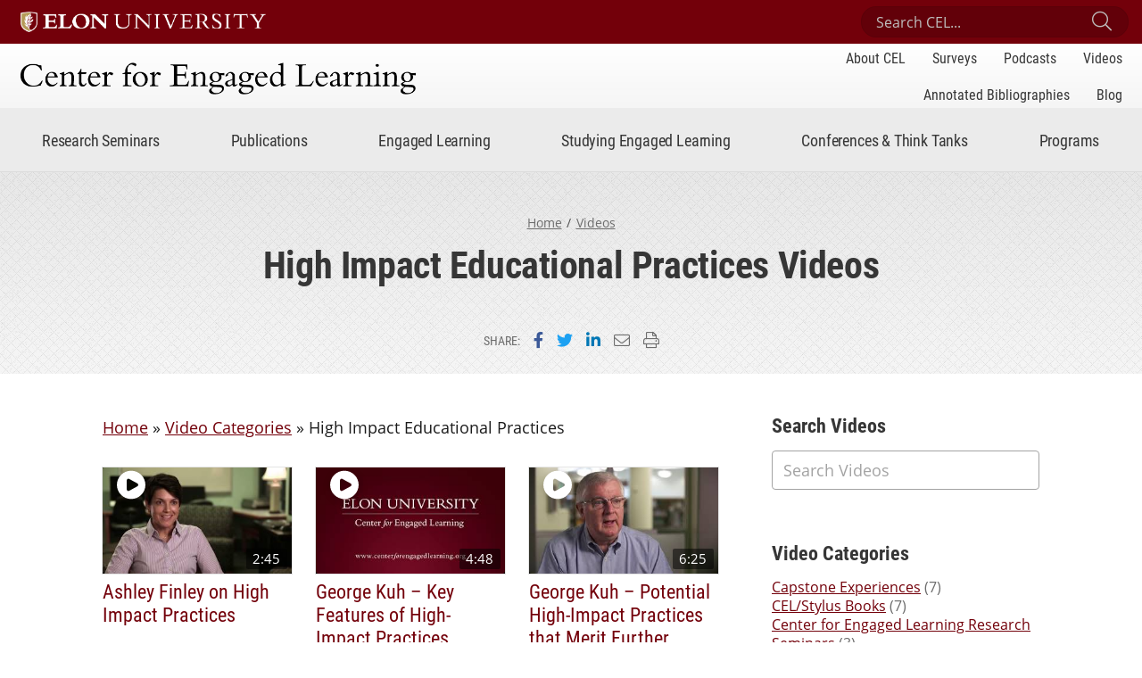

--- FILE ---
content_type: text/html; charset=UTF-8
request_url: https://www.centerforengagedlearning.org/videos/category/hips/
body_size: 14855
content:
<!doctype html>
<html lang="en" class="no-js">
<head>
	
	<meta charset="utf-8">
    <meta name="viewport" content="width=device-width, initial-scale=1, shrink-to-fit=no">
    
	<!-- WP Enqueued Head Scripts and Styles -->
	<meta name='robots' content='index, follow, max-image-preview:large, max-snippet:-1, max-video-preview:-1' />

	<!-- This site is optimized with the Yoast SEO plugin v26.7 - https://yoast.com/wordpress/plugins/seo/ -->
	<title>High Impact Educational Practices Archives  - Center for Engaged Learning</title>
	<link rel="canonical" href="https://www.centerforengagedlearning.org/videos/category/hips/" />
	<meta property="og:locale" content="en_US" />
	<meta property="og:type" content="article" />
	<meta property="og:title" content="High Impact Educational Practices Archives  - Center for Engaged Learning" />
	<meta property="og:url" content="https://www.centerforengagedlearning.org/videos/category/hips/" />
	<meta property="og:site_name" content="Center for Engaged Learning" />
	<meta property="article:publisher" content="https://www.facebook.com/centerforengagedlearningatelon" />
	<meta property="article:modified_time" content="2021-01-21T20:13:10+00:00" />
	<meta name="twitter:card" content="summary_large_image" />
	<meta name="twitter:site" content="@CEL_Elon" />
	<script type="application/ld+json" class="yoast-schema-graph">{"@context":"https://schema.org","@graph":[{"@type":"WebPage","@id":"https://www.centerforengagedlearning.org/videos/category/","url":"https://www.centerforengagedlearning.org/videos/category/","name":"Video Categories - Center for Engaged Learning","isPartOf":{"@id":"https://www.centerforengagedlearning.org/#website"},"datePublished":"2020-10-01T12:40:12+00:00","dateModified":"2021-01-21T20:13:10+00:00","breadcrumb":{"@id":"https://www.centerforengagedlearning.org/videos/category/#breadcrumb"},"inLanguage":"en-US","potentialAction":[{"@type":"ReadAction","target":["https://www.centerforengagedlearning.org/videos/category/"]}]},{"@type":"WebSite","@id":"https://www.centerforengagedlearning.org/#website","url":"https://www.centerforengagedlearning.org/","name":"Center for Engaged Learning","description":"An International Center for Research on Engaged Learning","potentialAction":[{"@type":"SearchAction","target":{"@type":"EntryPoint","urlTemplate":"https://www.centerforengagedlearning.org/?s={search_term_string}"},"query-input":{"@type":"PropertyValueSpecification","valueRequired":true,"valueName":"search_term_string"}}],"inLanguage":"en-US"}]}</script>
	<!-- / Yoast SEO plugin. -->


<link rel='dns-prefetch' href='//www.googletagmanager.com' />
<link rel='dns-prefetch' href='//use.typekit.net' />
<script type="text/javascript" id="wpp-js" src="https://www.centerforengagedlearning.org/wp-content/plugins/wordpress-popular-posts/assets/js/wpp.js?ver=7.3.6" data-sampling="0" data-sampling-rate="100" data-api-url="https://www.centerforengagedlearning.org/wp-json/wordpress-popular-posts" data-post-id="3559" data-token="dd4fe63846" data-lang="0" data-debug="1"></script>
<link rel="alternate" title="oEmbed (JSON)" type="application/json+oembed" href="https://www.centerforengagedlearning.org/wp-json/oembed/1.0/embed?url=https%3A%2F%2Fwww.centerforengagedlearning.org%2Fvideos%2Fcategory%2F" />
<link rel="alternate" title="oEmbed (XML)" type="text/xml+oembed" href="https://www.centerforengagedlearning.org/wp-json/oembed/1.0/embed?url=https%3A%2F%2Fwww.centerforengagedlearning.org%2Fvideos%2Fcategory%2F&#038;format=xml" />
<style id='wp-img-auto-sizes-contain-inline-css' type='text/css'>
img:is([sizes=auto i],[sizes^="auto," i]){contain-intrinsic-size:3000px 1500px}
/*# sourceURL=wp-img-auto-sizes-contain-inline-css */
</style>
<style id='wp-emoji-styles-inline-css' type='text/css'>

	img.wp-smiley, img.emoji {
		display: inline !important;
		border: none !important;
		box-shadow: none !important;
		height: 1em !important;
		width: 1em !important;
		margin: 0 0.07em !important;
		vertical-align: -0.1em !important;
		background: none !important;
		padding: 0 !important;
	}
/*# sourceURL=wp-emoji-styles-inline-css */
</style>
<style id='wp-block-library-inline-css' type='text/css'>
:root{--wp-block-synced-color:#7a00df;--wp-block-synced-color--rgb:122,0,223;--wp-bound-block-color:var(--wp-block-synced-color);--wp-editor-canvas-background:#ddd;--wp-admin-theme-color:#007cba;--wp-admin-theme-color--rgb:0,124,186;--wp-admin-theme-color-darker-10:#006ba1;--wp-admin-theme-color-darker-10--rgb:0,107,160.5;--wp-admin-theme-color-darker-20:#005a87;--wp-admin-theme-color-darker-20--rgb:0,90,135;--wp-admin-border-width-focus:2px}@media (min-resolution:192dpi){:root{--wp-admin-border-width-focus:1.5px}}.wp-element-button{cursor:pointer}:root .has-very-light-gray-background-color{background-color:#eee}:root .has-very-dark-gray-background-color{background-color:#313131}:root .has-very-light-gray-color{color:#eee}:root .has-very-dark-gray-color{color:#313131}:root .has-vivid-green-cyan-to-vivid-cyan-blue-gradient-background{background:linear-gradient(135deg,#00d084,#0693e3)}:root .has-purple-crush-gradient-background{background:linear-gradient(135deg,#34e2e4,#4721fb 50%,#ab1dfe)}:root .has-hazy-dawn-gradient-background{background:linear-gradient(135deg,#faaca8,#dad0ec)}:root .has-subdued-olive-gradient-background{background:linear-gradient(135deg,#fafae1,#67a671)}:root .has-atomic-cream-gradient-background{background:linear-gradient(135deg,#fdd79a,#004a59)}:root .has-nightshade-gradient-background{background:linear-gradient(135deg,#330968,#31cdcf)}:root .has-midnight-gradient-background{background:linear-gradient(135deg,#020381,#2874fc)}:root{--wp--preset--font-size--normal:16px;--wp--preset--font-size--huge:42px}.has-regular-font-size{font-size:1em}.has-larger-font-size{font-size:2.625em}.has-normal-font-size{font-size:var(--wp--preset--font-size--normal)}.has-huge-font-size{font-size:var(--wp--preset--font-size--huge)}.has-text-align-center{text-align:center}.has-text-align-left{text-align:left}.has-text-align-right{text-align:right}.has-fit-text{white-space:nowrap!important}#end-resizable-editor-section{display:none}.aligncenter{clear:both}.items-justified-left{justify-content:flex-start}.items-justified-center{justify-content:center}.items-justified-right{justify-content:flex-end}.items-justified-space-between{justify-content:space-between}.screen-reader-text{border:0;clip-path:inset(50%);height:1px;margin:-1px;overflow:hidden;padding:0;position:absolute;width:1px;word-wrap:normal!important}.screen-reader-text:focus{background-color:#ddd;clip-path:none;color:#444;display:block;font-size:1em;height:auto;left:5px;line-height:normal;padding:15px 23px 14px;text-decoration:none;top:5px;width:auto;z-index:100000}html :where(.has-border-color){border-style:solid}html :where([style*=border-top-color]){border-top-style:solid}html :where([style*=border-right-color]){border-right-style:solid}html :where([style*=border-bottom-color]){border-bottom-style:solid}html :where([style*=border-left-color]){border-left-style:solid}html :where([style*=border-width]){border-style:solid}html :where([style*=border-top-width]){border-top-style:solid}html :where([style*=border-right-width]){border-right-style:solid}html :where([style*=border-bottom-width]){border-bottom-style:solid}html :where([style*=border-left-width]){border-left-style:solid}html :where(img[class*=wp-image-]){height:auto;max-width:100%}:where(figure){margin:0 0 1em}html :where(.is-position-sticky){--wp-admin--admin-bar--position-offset:var(--wp-admin--admin-bar--height,0px)}@media screen and (max-width:600px){html :where(.is-position-sticky){--wp-admin--admin-bar--position-offset:0px}}

/*# sourceURL=wp-block-library-inline-css */
</style><style id='global-styles-inline-css' type='text/css'>
:root{--wp--preset--aspect-ratio--square: 1;--wp--preset--aspect-ratio--4-3: 4/3;--wp--preset--aspect-ratio--3-4: 3/4;--wp--preset--aspect-ratio--3-2: 3/2;--wp--preset--aspect-ratio--2-3: 2/3;--wp--preset--aspect-ratio--16-9: 16/9;--wp--preset--aspect-ratio--9-16: 9/16;--wp--preset--color--black: #000000;--wp--preset--color--cyan-bluish-gray: #abb8c3;--wp--preset--color--white: #ffffff;--wp--preset--color--pale-pink: #f78da7;--wp--preset--color--vivid-red: #cf2e2e;--wp--preset--color--luminous-vivid-orange: #ff6900;--wp--preset--color--luminous-vivid-amber: #fcb900;--wp--preset--color--light-green-cyan: #7bdcb5;--wp--preset--color--vivid-green-cyan: #00d084;--wp--preset--color--pale-cyan-blue: #8ed1fc;--wp--preset--color--vivid-cyan-blue: #0693e3;--wp--preset--color--vivid-purple: #9b51e0;--wp--preset--color--gray-light: #f5f5f5;--wp--preset--color--gray: #bebebe;--wp--preset--color--gray-dark: #1b1b1b;--wp--preset--color--primary: #73000a;--wp--preset--color--secondary: #527b82;--wp--preset--gradient--vivid-cyan-blue-to-vivid-purple: linear-gradient(135deg,rgb(6,147,227) 0%,rgb(155,81,224) 100%);--wp--preset--gradient--light-green-cyan-to-vivid-green-cyan: linear-gradient(135deg,rgb(122,220,180) 0%,rgb(0,208,130) 100%);--wp--preset--gradient--luminous-vivid-amber-to-luminous-vivid-orange: linear-gradient(135deg,rgb(252,185,0) 0%,rgb(255,105,0) 100%);--wp--preset--gradient--luminous-vivid-orange-to-vivid-red: linear-gradient(135deg,rgb(255,105,0) 0%,rgb(207,46,46) 100%);--wp--preset--gradient--very-light-gray-to-cyan-bluish-gray: linear-gradient(135deg,rgb(238,238,238) 0%,rgb(169,184,195) 100%);--wp--preset--gradient--cool-to-warm-spectrum: linear-gradient(135deg,rgb(74,234,220) 0%,rgb(151,120,209) 20%,rgb(207,42,186) 40%,rgb(238,44,130) 60%,rgb(251,105,98) 80%,rgb(254,248,76) 100%);--wp--preset--gradient--blush-light-purple: linear-gradient(135deg,rgb(255,206,236) 0%,rgb(152,150,240) 100%);--wp--preset--gradient--blush-bordeaux: linear-gradient(135deg,rgb(254,205,165) 0%,rgb(254,45,45) 50%,rgb(107,0,62) 100%);--wp--preset--gradient--luminous-dusk: linear-gradient(135deg,rgb(255,203,112) 0%,rgb(199,81,192) 50%,rgb(65,88,208) 100%);--wp--preset--gradient--pale-ocean: linear-gradient(135deg,rgb(255,245,203) 0%,rgb(182,227,212) 50%,rgb(51,167,181) 100%);--wp--preset--gradient--electric-grass: linear-gradient(135deg,rgb(202,248,128) 0%,rgb(113,206,126) 100%);--wp--preset--gradient--midnight: linear-gradient(135deg,rgb(2,3,129) 0%,rgb(40,116,252) 100%);--wp--preset--font-size--small: 13px;--wp--preset--font-size--medium: 20px;--wp--preset--font-size--large: 36px;--wp--preset--font-size--x-large: 42px;--wp--preset--font-size--default: 16px;--wp--preset--font-size--lead: 27px;--wp--preset--spacing--20: 0.44rem;--wp--preset--spacing--30: 0.67rem;--wp--preset--spacing--40: 1rem;--wp--preset--spacing--50: 1.5rem;--wp--preset--spacing--60: 2.25rem;--wp--preset--spacing--70: 3.38rem;--wp--preset--spacing--80: 5.06rem;--wp--preset--shadow--natural: 6px 6px 9px rgba(0, 0, 0, 0.2);--wp--preset--shadow--deep: 12px 12px 50px rgba(0, 0, 0, 0.4);--wp--preset--shadow--sharp: 6px 6px 0px rgba(0, 0, 0, 0.2);--wp--preset--shadow--outlined: 6px 6px 0px -3px rgb(255, 255, 255), 6px 6px rgb(0, 0, 0);--wp--preset--shadow--crisp: 6px 6px 0px rgb(0, 0, 0);}:where(.is-layout-flex){gap: 0.5em;}:where(.is-layout-grid){gap: 0.5em;}body .is-layout-flex{display: flex;}.is-layout-flex{flex-wrap: wrap;align-items: center;}.is-layout-flex > :is(*, div){margin: 0;}body .is-layout-grid{display: grid;}.is-layout-grid > :is(*, div){margin: 0;}:where(.wp-block-columns.is-layout-flex){gap: 2em;}:where(.wp-block-columns.is-layout-grid){gap: 2em;}:where(.wp-block-post-template.is-layout-flex){gap: 1.25em;}:where(.wp-block-post-template.is-layout-grid){gap: 1.25em;}.has-black-color{color: var(--wp--preset--color--black) !important;}.has-cyan-bluish-gray-color{color: var(--wp--preset--color--cyan-bluish-gray) !important;}.has-white-color{color: var(--wp--preset--color--white) !important;}.has-pale-pink-color{color: var(--wp--preset--color--pale-pink) !important;}.has-vivid-red-color{color: var(--wp--preset--color--vivid-red) !important;}.has-luminous-vivid-orange-color{color: var(--wp--preset--color--luminous-vivid-orange) !important;}.has-luminous-vivid-amber-color{color: var(--wp--preset--color--luminous-vivid-amber) !important;}.has-light-green-cyan-color{color: var(--wp--preset--color--light-green-cyan) !important;}.has-vivid-green-cyan-color{color: var(--wp--preset--color--vivid-green-cyan) !important;}.has-pale-cyan-blue-color{color: var(--wp--preset--color--pale-cyan-blue) !important;}.has-vivid-cyan-blue-color{color: var(--wp--preset--color--vivid-cyan-blue) !important;}.has-vivid-purple-color{color: var(--wp--preset--color--vivid-purple) !important;}.has-black-background-color{background-color: var(--wp--preset--color--black) !important;}.has-cyan-bluish-gray-background-color{background-color: var(--wp--preset--color--cyan-bluish-gray) !important;}.has-white-background-color{background-color: var(--wp--preset--color--white) !important;}.has-pale-pink-background-color{background-color: var(--wp--preset--color--pale-pink) !important;}.has-vivid-red-background-color{background-color: var(--wp--preset--color--vivid-red) !important;}.has-luminous-vivid-orange-background-color{background-color: var(--wp--preset--color--luminous-vivid-orange) !important;}.has-luminous-vivid-amber-background-color{background-color: var(--wp--preset--color--luminous-vivid-amber) !important;}.has-light-green-cyan-background-color{background-color: var(--wp--preset--color--light-green-cyan) !important;}.has-vivid-green-cyan-background-color{background-color: var(--wp--preset--color--vivid-green-cyan) !important;}.has-pale-cyan-blue-background-color{background-color: var(--wp--preset--color--pale-cyan-blue) !important;}.has-vivid-cyan-blue-background-color{background-color: var(--wp--preset--color--vivid-cyan-blue) !important;}.has-vivid-purple-background-color{background-color: var(--wp--preset--color--vivid-purple) !important;}.has-black-border-color{border-color: var(--wp--preset--color--black) !important;}.has-cyan-bluish-gray-border-color{border-color: var(--wp--preset--color--cyan-bluish-gray) !important;}.has-white-border-color{border-color: var(--wp--preset--color--white) !important;}.has-pale-pink-border-color{border-color: var(--wp--preset--color--pale-pink) !important;}.has-vivid-red-border-color{border-color: var(--wp--preset--color--vivid-red) !important;}.has-luminous-vivid-orange-border-color{border-color: var(--wp--preset--color--luminous-vivid-orange) !important;}.has-luminous-vivid-amber-border-color{border-color: var(--wp--preset--color--luminous-vivid-amber) !important;}.has-light-green-cyan-border-color{border-color: var(--wp--preset--color--light-green-cyan) !important;}.has-vivid-green-cyan-border-color{border-color: var(--wp--preset--color--vivid-green-cyan) !important;}.has-pale-cyan-blue-border-color{border-color: var(--wp--preset--color--pale-cyan-blue) !important;}.has-vivid-cyan-blue-border-color{border-color: var(--wp--preset--color--vivid-cyan-blue) !important;}.has-vivid-purple-border-color{border-color: var(--wp--preset--color--vivid-purple) !important;}.has-vivid-cyan-blue-to-vivid-purple-gradient-background{background: var(--wp--preset--gradient--vivid-cyan-blue-to-vivid-purple) !important;}.has-light-green-cyan-to-vivid-green-cyan-gradient-background{background: var(--wp--preset--gradient--light-green-cyan-to-vivid-green-cyan) !important;}.has-luminous-vivid-amber-to-luminous-vivid-orange-gradient-background{background: var(--wp--preset--gradient--luminous-vivid-amber-to-luminous-vivid-orange) !important;}.has-luminous-vivid-orange-to-vivid-red-gradient-background{background: var(--wp--preset--gradient--luminous-vivid-orange-to-vivid-red) !important;}.has-very-light-gray-to-cyan-bluish-gray-gradient-background{background: var(--wp--preset--gradient--very-light-gray-to-cyan-bluish-gray) !important;}.has-cool-to-warm-spectrum-gradient-background{background: var(--wp--preset--gradient--cool-to-warm-spectrum) !important;}.has-blush-light-purple-gradient-background{background: var(--wp--preset--gradient--blush-light-purple) !important;}.has-blush-bordeaux-gradient-background{background: var(--wp--preset--gradient--blush-bordeaux) !important;}.has-luminous-dusk-gradient-background{background: var(--wp--preset--gradient--luminous-dusk) !important;}.has-pale-ocean-gradient-background{background: var(--wp--preset--gradient--pale-ocean) !important;}.has-electric-grass-gradient-background{background: var(--wp--preset--gradient--electric-grass) !important;}.has-midnight-gradient-background{background: var(--wp--preset--gradient--midnight) !important;}.has-small-font-size{font-size: var(--wp--preset--font-size--small) !important;}.has-medium-font-size{font-size: var(--wp--preset--font-size--medium) !important;}.has-large-font-size{font-size: var(--wp--preset--font-size--large) !important;}.has-x-large-font-size{font-size: var(--wp--preset--font-size--x-large) !important;}
/*# sourceURL=global-styles-inline-css */
</style>

<style id='classic-theme-styles-inline-css' type='text/css'>
/*! This file is auto-generated */
.wp-block-button__link{color:#fff;background-color:#32373c;border-radius:9999px;box-shadow:none;text-decoration:none;padding:calc(.667em + 2px) calc(1.333em + 2px);font-size:1.125em}.wp-block-file__button{background:#32373c;color:#fff;text-decoration:none}
/*# sourceURL=/wp-includes/css/classic-themes.min.css */
</style>
<link rel='stylesheet' id='fontawesome-free-css' href='https://www.centerforengagedlearning.org/wp-content/plugins/getwid/vendors/fontawesome-free/css/all.min.css?ver=5.5.0' type='text/css' media='all' />
<link rel='stylesheet' id='slick-css' href='https://www.centerforengagedlearning.org/wp-content/plugins/getwid/vendors/slick/slick/slick.min.css?ver=1.9.0' type='text/css' media='all' />
<link rel='stylesheet' id='slick-theme-css' href='https://www.centerforengagedlearning.org/wp-content/plugins/getwid/vendors/slick/slick/slick-theme.min.css?ver=1.9.0' type='text/css' media='all' />
<link rel='stylesheet' id='mp-fancybox-css' href='https://www.centerforengagedlearning.org/wp-content/plugins/getwid/vendors/mp-fancybox/jquery.fancybox.min.css?ver=3.5.7-mp.1' type='text/css' media='all' />
<link rel='stylesheet' id='getwid-blocks-css' href='https://www.centerforengagedlearning.org/wp-content/plugins/getwid/assets/css/blocks.style.css?ver=2.1.3' type='text/css' media='all' />
<link rel='stylesheet' id='wordpress-popular-posts-css-css' href='https://www.centerforengagedlearning.org/wp-content/plugins/wordpress-popular-posts/assets/css/wpp.css?ver=7.3.6' type='text/css' media='all' />
<link rel='stylesheet' id='fontawesome-pro-css' href='https://www.centerforengagedlearning.org/wp-content/themes/CEL/assets/styles/fontawesome/font-awesome-pro-5.12.0/css/all.min.css?ver=5.12.0' type='text/css' media='all' />
<link rel='stylesheet' id='cel-theme-fonts-css' href='https://use.typekit.net/qth8kvy.css?ver=1.0.3' type='text/css' media='all' />
<link rel='stylesheet' id='cel-theme-styles-css' href='https://www.centerforengagedlearning.org/wp-content/themes/CEL/assets/styles/css/cel-theme-styles.min.css?ver=1765547534' type='text/css' media='all' />
<script type="text/javascript" src="https://www.centerforengagedlearning.org/wp-content/themes/CEL/assets/js/jquery/jquery-3.5.1.min.js?ver=3.5.1" id="jquery-js"></script>

<!-- Google tag (gtag.js) snippet added by Site Kit -->
<!-- Google Analytics snippet added by Site Kit -->
<script type="text/javascript" src="https://www.googletagmanager.com/gtag/js?id=GT-M3VG6QN" id="google_gtagjs-js" async></script>
<script type="text/javascript" id="google_gtagjs-js-after">
/* <![CDATA[ */
window.dataLayer = window.dataLayer || [];function gtag(){dataLayer.push(arguments);}
gtag("set","linker",{"domains":["www.centerforengagedlearning.org"]});
gtag("js", new Date());
gtag("set", "developer_id.dZTNiMT", true);
gtag("config", "GT-M3VG6QN");
//# sourceURL=google_gtagjs-js-after
/* ]]> */
</script>
<link rel="https://api.w.org/" href="https://www.centerforengagedlearning.org/wp-json/" /><link rel="alternate" title="JSON" type="application/json" href="https://www.centerforengagedlearning.org/wp-json/wp/v2/pages/3559" /><link rel="EditURI" type="application/rsd+xml" title="RSD" href="https://www.centerforengagedlearning.org/xmlrpc.php?rsd" />
<link rel='shortlink' href='https://www.centerforengagedlearning.org/?p=3559' />
<style type="text/css">
			.aiovg-player {
				display: block;
				position: relative;
				border-radius: 3px;
				padding-bottom: 56.25%;
				width: 100%;
				height: 0;	
				overflow: hidden;
			}
			
			.aiovg-player iframe,
			.aiovg-player .video-js,
			.aiovg-player .plyr {
				--plyr-color-main: #00b2ff;
				position: absolute;
				inset: 0;	
				margin: 0;
				padding: 0;
				width: 100%;
				height: 100%;
			}
		</style><meta name="generator" content="Site Kit by Google 1.170.0" />            <style id="wpp-loading-animation-styles">@-webkit-keyframes bgslide{from{background-position-x:0}to{background-position-x:-200%}}@keyframes bgslide{from{background-position-x:0}to{background-position-x:-200%}}.wpp-widget-block-placeholder,.wpp-shortcode-placeholder{margin:0 auto;width:60px;height:3px;background:#dd3737;background:linear-gradient(90deg,#dd3737 0%,#571313 10%,#dd3737 100%);background-size:200% auto;border-radius:3px;-webkit-animation:bgslide 1s infinite linear;animation:bgslide 1s infinite linear}</style>
            
<!-- Google Tag Manager snippet added by Site Kit -->
<script type="text/javascript">
/* <![CDATA[ */

			( function( w, d, s, l, i ) {
				w[l] = w[l] || [];
				w[l].push( {'gtm.start': new Date().getTime(), event: 'gtm.js'} );
				var f = d.getElementsByTagName( s )[0],
					j = d.createElement( s ), dl = l != 'dataLayer' ? '&l=' + l : '';
				j.async = true;
				j.src = 'https://www.googletagmanager.com/gtm.js?id=' + i + dl;
				f.parentNode.insertBefore( j, f );
			} )( window, document, 'script', 'dataLayer', 'GTM-WXTFLJR' );
			
/* ]]> */
</script>

<!-- End Google Tag Manager snippet added by Site Kit -->
	<!-- End WP Enqueued Head Scripts and Styles -->
    
    <!-- Detect Javascript -->
    <script>
        document.documentElement.className = document.documentElement.className.replace('no-js', 'js');
    </script>
	
<link rel='stylesheet' id='all-in-one-video-gallery-public-css' href='https://www.centerforengagedlearning.org/wp-content/plugins/all-in-one-video-gallery-premium/public/assets/css/public.min.css?ver=4.6.4' type='text/css' media='all' />
<link rel='stylesheet' id='all-in-one-video-gallery-magnific-popup-css' href='https://www.centerforengagedlearning.org/wp-content/plugins/all-in-one-video-gallery-premium/vendor/magnific-popup/magnific-popup.min.css?ver=1.2.0' type='text/css' media='all' />
<link rel='stylesheet' id='all-in-one-video-gallery-premium-public-css' href='https://www.centerforengagedlearning.org/wp-content/plugins/all-in-one-video-gallery-premium/premium/public/assets/css/public.min.css?ver=4.6.4' type='text/css' media='all' />
</head>

<body class="wp-singular page-template-default page page-id-3559 page-child parent-pageid-6126 wp-embed-responsive wp-theme-CEL">

    <!-- CEL Header Jump Links -->
    <ul class="cel-header--sr-jump-links" id="srJumpLinks">
        <li><a class="cel-sr-jump-link" href="#mainArea">Skip to main content</a></li>
        <li><a class="cel-sr-jump-link" id="jumpToSearch" href="#searchArea">Skip to search</a></li>
        <li><a class="cel-sr-jump-link" href="#footerArea">Skip to footer</a></li>
    </ul>
    <!-- END CEL Header Jump Links -->
    
    <!-- CEL Header -->
    <header id="headerArea" class="cel-header" role="banner" aria-label="Site Header">
        
        <!-- CEL Header: Top Bar -->
        <div class="cel-header--top-bar">
            <div class="container">
                <div class="row flex-nowrap align-items-center">
                    
                    <!-- CEL Header: Elon Brand -->
                    <div class="cel-header--elon-brand col-auto">
                        <a href="https://www.elon.edu/">
                            <img class="cel-header--elon-logo-mobile" src="https://eloncdn.blob.core.windows.net/eu3/global_assets/logos/elon-sig-primary-reverse-rgb.png" alt="Elon University">
                            <img class="cel-header--elon-logo-desktop" src="https://eloncdn.blob.core.windows.net/eu3/global_assets/logos/elon-sig-primary-reverse-one-line-rgb.png" alt="Elon University">
                        </a>
                    </div>
                    <!-- END CEL Header: Elon Brand -->
                    
                    <!-- CEL Header: Search -->
                    <div class="cel-header--search col">
                        <form id="searchArea" action="https://www.centerforengagedlearning.org" method="get">
                            <label for="celSiteSearchInput" class="sr-only">Search Center for Engaged Learning</label>
                            <input class="cel-header--search-input" id="celSiteSearchInput" placeholder="Search CEL..." name="s" type="search">
                            <button class="cel-header--search-submit" id="celSiteSearchSubmit" type="submit"><i class="fal fa-search" aria-hidden="true"></i><span class="sr-only">Submit Search</span></button>
                        </form>
                    </div>
                    <!-- END CEL Header: Search -->
                    
                </div>
            </div>
        </div>
        <!-- END CEL Header: Top Bar -->
        
        <!-- CEL Header Top -->
        <div class="cel-header--top">
            <div class="container">

                <div class="row flex-nowrap align-items-center">
                    
                    <!-- Site Title -->
                    <div class="cel-header--site-title col-auto">
                        <h1>
                            <a href="https://www.centerforengagedlearning.org">
                                
                                                                
                                <img src="https://www.centerforengagedlearning.org/wp-content/uploads/2020/09/cel-web-logo.png" alt="">
                                <span class="sr-only">Center for Engaged Learning</span>

                                                            </a>
                        </h1>
                    </div>
                    <!-- END Site Title -->
                    
                    <!-- Header Secondary Nav -->
                    <div class="cel-header--secondary-nav col" id="siteSecondaryNav">
                        <nav class="cel-header--nav" aria-label="Site Secondary Navigation">
                            
                            <ul id="menu-site-secondary-nav" class="nav"><li id="menu-item-5612" class="menu-item menu-item-type-post_type menu-item-object-page menu-item-5612"><a href="https://www.centerforengagedlearning.org/about-cel/">About CEL</a></li>
<li id="menu-item-9763" class="menu-item menu-item-type-post_type menu-item-object-page menu-item-9763"><a href="https://www.centerforengagedlearning.org/surveys/">Surveys</a></li>
<li id="menu-item-7599" class="menu-item menu-item-type-post_type menu-item-object-page menu-item-7599"><a href="https://www.centerforengagedlearning.org/podcasts/">Podcasts</a></li>
<li id="menu-item-6134" class="menu-item menu-item-type-post_type menu-item-object-page current-page-ancestor menu-item-6134"><a href="https://www.centerforengagedlearning.org/videos/">Videos</a></li>
<li id="menu-item-11403" class="menu-item menu-item-type-custom menu-item-object-custom menu-item-11403"><a href="https://www.centerforengagedlearning.org/bibliography/">Annotated Bibliographies</a></li>
<li id="menu-item-3087" class="menu-item menu-item-type-post_type menu-item-object-page menu-item-3087"><a href="https://www.centerforengagedlearning.org/blog/">Blog</a></li>
</ul>
                        </nav>
                    </div>
                    <!-- END Header Secondary Nav -->
                    
                </div>
            </div>
        </div>
        <!-- END CEL Header Top -->
        
        <!-- CEL Header Bottom -->
        <div class="cel-header--bottom">
            <nav class="cel-header--primary-nav navbar navbar-expand-lg container" id="siteNav" aria-label="Site Primary Navigation">
                
                <!-- Site Title - Mobile -->
                <h1 class="cel-header--site-title-mobile">
                    <a href="https://www.centerforengagedlearning.org">

						                        
                        <img src="https://www.centerforengagedlearning.org/wp-content/uploads/2020/09/cel-web-logo.png" alt="">
                        <span class="sr-only">Center for Engaged Learning</span>

                        
                    </a>
                </h1>
                <!-- END Site Title - Mobile -->
                
                <!-- Mobile Nav Toggle -->
                <button class="mobile-nav-toggler collapsed" id="siteMobileNavToggle" type="button" data-toggle="collapse" data-target="#siteNavContent" aria-controls="siteNavContent" aria-expanded="false" aria-label="Toggle site navigation"><span class="toggler-label">Menu</span><span class="hamburger-box" aria-hidden="true"><span class="hamburger-inner"></span></span>
                </button>
                <!-- END Mobile Nav Toggle -->
                
                <!-- Header Primary Nav -->
                <div class="cel-header--nav mobile-nav-collapse collapse" id="siteNavContent">
                    
                    <ul class="navbar-nav">
	                    <li class="nav-item dropdown"><a class="nav-link dropdown-toggle" id="navLabel1" href="#" data-toggle="dropdown" role="button" aria-haspopup="true" aria-expanded="false">Research Seminars</a><div class="dropdown-menu" aria-labelledby="navLabel1"><div class="dropdown-menu--container"><div class="dropdown-menu--container-inner"><div class="dropdown-menu--message"><p>CEL facilitates multi-institutional research on engaged learning topics. Participants from institutions around the world collaborate over three years, producing scholarship that shapes research and practice globally.</p></div><div class="dropdown-menu--links"><div class="dropdown-menu--main-link"><a href="https://www.centerforengagedlearning.org/research-seminars/">Research Seminars<span class="main-link--mobile-label"> Home</span><i class="fa fa-chevron-right" aria-hidden="true"></i></a></div><div class="dropdown-menu--link-group"><ul><li><a href="https://www.centerforengagedlearning.org/research-seminars/rethinking-engaged-learning-in-the-age-of-genai/">2026-2028 Rethinking Engaged Learning in the Age of GenAI</a></li><li><a href="https://www.centerforengagedlearning.org/research-seminars/learning-on-location/">2025-2027 Learning on Location</a></li><li><a href="https://www.centerforengagedlearning.org/research-seminars/affirming-and-inclusive-engaged-learning-for-neurodivergent-students/">2024-2026 Affirming and Inclusive Engaged Learning for Neurodivergent Students  </a></li><li><a href="https://www.centerforengagedlearning.org/research-seminars/mentoring-meaningful-learning-experiences/">2023-2025 Mentoring Meaningful Learning Experiences</a></li></ul><ul><li><a href="https://www.centerforengagedlearning.org/research-seminars/">Previous Research Seminars</a></li><li><a href="https://www.centerforengagedlearning.org/research-seminars/research-seminar-logistics/">Research Seminar Logistics</a></li><li><a href="https://www.centerforengagedlearning.org/research-seminars/frequently-asked-questions/">Frequently Asked Questions</a></li></ul></div></div></div></div><li class="nav-item dropdown"><a class="nav-link dropdown-toggle" id="navLabel1" href="#" data-toggle="dropdown" role="button" aria-haspopup="true" aria-expanded="false">Publications</a><div class="dropdown-menu" aria-labelledby="navLabel1"><div class="dropdown-menu--container"><div class="dropdown-menu--container-inner"><div class="dropdown-menu--message"><p>CEL is home to two book series. In addition, CEL research seminars and other initiatives have produced 100+ publications (to date).</p></div><div class="dropdown-menu--links"><div class="dropdown-menu--main-link"><a href="https://www.centerforengagedlearning.org/publications/">Publications<span class="main-link--mobile-label"> Home</span><i class="fa fa-chevron-right" aria-hidden="true"></i></a></div><div class="dropdown-menu--link-group"><ul><li><a href="https://www.centerforengagedlearning.org/publications/selt/">Series on Engaged Learning and Teaching</a></li><li><a href="https://www.centerforengagedlearning.org/publications/open-access-book-series/">Open Access Book Series</a></li><li><a href="https://www.centerforengagedlearning.org/publications/elon-statements/">Elon Statements</a></li></ul><ul><li><a href="https://www.centerforengagedlearning.org/podcasts/">CEL Podcasts</a></li><li><a href="https://www.centerforengagedlearning.org/surveys/">Surveys on Engaged and Experiential Learning</a></li><li><a href="https://www.centerforengagedlearning.org/publications/">All CEL Publications</a></li></ul></div></div></div></div><li class="nav-item dropdown"><a class="nav-link dropdown-toggle" id="navLabel1" href="#" data-toggle="dropdown" role="button" aria-haspopup="true" aria-expanded="false">Engaged Learning</a><div class="dropdown-menu" aria-labelledby="navLabel1"><div class="dropdown-menu--container"><div class="dropdown-menu--container-inner"><div class="dropdown-menu--message"><p>CEL’s concise guides offer research-informed practices for engaged learning.</p></div><div class="dropdown-menu--links"><div class="dropdown-menu--main-link"><a href="https://www.centerforengagedlearning.org/engaged-learning/">Engaged Learning<span class="main-link--mobile-label"> Home</span><i class="fa fa-chevron-right" aria-hidden="true"></i></a></div><div class="dropdown-menu--link-group"><ul><li><a href="https://www.centerforengagedlearning.org/resources/assessment-and-feedback/">Assessment and Feedback</a></li><li><a href="https://www.centerforengagedlearning.org/resources/capstone-experiences/">Capstone Experiences</a></li><li><a href="https://www.centerforengagedlearning.org/resources/high-impact-practices-and-historically-underrepresented-minority-students/">High Impact Practices and Historically Underrepresented Minority Students</a></li><li><a href="https://www.centerforengagedlearning.org/resources/immersive-learning/">Immersive Learning</a></li><li><a href="https://www.centerforengagedlearning.org/resources/internships/">Internships</a></li><li><a href="https://www.centerforengagedlearning.org/resources/learning-communities/">Learning Communities</a></li><li><a href="https://www.centerforengagedlearning.org/mentoring-matters/">Mentoring Matters</a></li></ul><ul><li><a href="https://www.centerforengagedlearning.org/resources/service-learning/">Service-Learning</a></li><li><a href="https://www.centerforengagedlearning.org/resources/students-as-partners/">Students as Partners</a></li><li><a href="https://www.centerforengagedlearning.org/resources/supporting-neurodiverse-and-physically-disabled-students-in-engaged-learning/">Supporting Neurodiverse and Physically Disabled Students in Engaged Learning</a></li><li><a href="https://www.centerforengagedlearning.org/engaged-learning/undergraduate-research/">Undergraduate Research</a></li><li><a href="https://www.centerforengagedlearning.org/resources/work-integrated-learning/">Work-Integrated Learning</a></li><li><a href="https://www.centerforengagedlearning.org/engaged-learning/fire-toolkit/">Facilitating Integration and Reflection of the Elon Experiences Toolkit</a></li></ul></div></div></div></div><li class="nav-item dropdown"><a class="nav-link dropdown-toggle" id="navLabel1" href="#" data-toggle="dropdown" role="button" aria-haspopup="true" aria-expanded="false">Studying Engaged Learning</a><div class="dropdown-menu" aria-labelledby="navLabel1"><div class="dropdown-menu--container"><div class="dropdown-menu--container-inner"><div class="dropdown-menu--message"><p>CEL’s concise guides offer practical strategies for studying engaged learning.</p></div><div class="dropdown-menu--links"><div class="dropdown-menu--main-link"><a href="https://www.centerforengagedlearning.org/studying-engaged-learning/">Studying Engaged Learning<span class="main-link--mobile-label"> Home</span><i class="fa fa-chevron-right" aria-hidden="true"></i></a></div><div class="dropdown-menu--link-group"><ul><li><a href="https://www.centerforengagedlearning.org/studying-engaged-learning/what-is-sotl/">What is SoTL?</a></li><li><a href="https://www.centerforengagedlearning.org/studying-engaged-learning/sotl-vs-scholarly-teaching/">SoTL vs. Scholarly Teaching</a></li><li><a href="https://www.centerforengagedlearning.org/studying-engaged-learning/finding-sotl-research/">Finding SoTL Research</a></li><li><a href="https://www.centerforengagedlearning.org/studying-engaged-learning/asking-inquiry-questions/">Asking Inquiry Questions</a></li><li><a href="https://www.centerforengagedlearning.org/studying-engaged-learning/sotl-inquiry-methods/">SoTL Inquiry Methods</a></li></ul><ul><li><a href="https://www.centerforengagedlearning.org/studying-engaged-learning/students-as-partners-in-sotl/">Students as Partners in Studying Engaged Learning</a></li><li><a href="https://www.centerforengagedlearning.org/studying-engaged-learning/arts-humanities-sotl/">Arts &#038; Humanities and the Scholarship of Teaching and Learning</a></li><li><a href="https://www.centerforengagedlearning.org/studying-engaged-learning/publishing-sotl/">Publishing Research on Teaching and Learning</a></li><li><a href="https://www.centerforengagedlearning.org/studying-engaged-learning/sotl-promotions-and-tenure/">SoTL &#038; Promotions and Tenure</a></li></ul></div></div></div></div><li class="nav-item dropdown"><a class="nav-link dropdown-toggle" id="navLabel1" href="#" data-toggle="dropdown" role="button" aria-haspopup="true" aria-expanded="false">Conferences &#038; Think Tanks</a><div class="dropdown-menu" aria-labelledby="navLabel1"><div class="dropdown-menu--container"><div class="dropdown-menu--container-inner"><div class="dropdown-menu--message"><p>CEL brings together international leaders in higher education to develop, synthesize, and share rigorous research on central questions about student learning.</p></div><div class="dropdown-menu--links"><div class="dropdown-menu--main-link"><a href="https://www.centerforengagedlearning.org/conferences/">Conferences &#038; Think Tanks<span class="main-link--mobile-label"> Home</span><i class="fa fa-chevron-right" aria-hidden="true"></i></a></div><div class="dropdown-menu--link-group"><ul><li><a href="https://www.centerforengagedlearning.org/conferences/2026-conference/">2026 Conference on Engaged Learning</a></li><li><a href="https://www.centerforengagedlearning.org/conferences/">Previous Conferences</a></li></ul><ul><li><a href="https://www.centerforengagedlearning.org/conferences/cel-think-tanks/">CEL Think Tanks</a></li></ul></div></div></div></div><li class="nav-item dropdown"><a class="nav-link dropdown-toggle" id="navLabel1" href="#" data-toggle="dropdown" role="button" aria-haspopup="true" aria-expanded="false">Programs</a><div class="dropdown-menu" aria-labelledby="navLabel1"><div class="dropdown-menu--container"><div class="dropdown-menu--container-inner"><div class="dropdown-menu--message"><p>The CEL Scholar role and CEL Student Scholars program enable Elon faculty and students to deepen their understanding of and professional development in scholarly activity on engaged learning.</p></div><div class="dropdown-menu--links"><div class="dropdown-menu--main-link"><a href="https://www.centerforengagedlearning.org/programs/">Programs<span class="main-link--mobile-label"> Home</span><i class="fa fa-chevron-right" aria-hidden="true"></i></a></div><div class="dropdown-menu--link-group"><ul><li><a href="https://www.centerforengagedlearning.org/programs/cel-scholars/">CEL Scholars</a></li><li><a href="https://www.centerforengagedlearning.org/programs/cel-senior-scholars/">CEL Senior Scholars</a></li><li><a href="https://www.centerforengagedlearning.org/programs/cel-student-scholars/">CEL Student Scholars</a></li></ul><ul><li><a href="https://www.centerforengagedlearning.org/programs/publishing-intern/">Publishing Intern</a></li><li><a href="https://www.centerforengagedlearning.org/programs/student-seminars/">Student Seminars</a></li></ul></div></div></div></div>                    </ul>
                </div>
                    
                <!-- END Header Primary Nav -->
                
            </nav>
        </div>
        <!-- END CEL Header Bottom -->
        
    </header>
    <!-- END CEL Header -->
		
<main id="mainArea" class="container">
    <article aria-labelledby="ariaPageTitleLabel">
    
        <!-- Page Header -->
<div class="page-header alignfull">
    <div class="container">
        
        <!-- Breadcrumbs -->
        <nav id="rcrumbs" class="page-breadcrumbs alignfull" aria-label="Breadcrumb Navigation"><ol class="page-breadcrumb--list"><li class="page-breadcrumb--item"><a href="https://www.centerforengagedlearning.org">Home</a></li><li class="page-breadcrumb--item"><a href="https://www.centerforengagedlearning.org/videos/">Videos</a></li></ol></nav>        <!-- END Breadcrumbs -->
        
        <h1 id="ariaPageTitleLabel" class="page-header--title">High Impact Educational Practices Videos</h1>        
        <!-- Social Sharing -->
<div class="social-share">
    <div class="social-share--label">Share:</div>
    <div id="socialShare" class="social-share--wrapper"></div>
</div>
<!-- END Social Sharing -->

    </div>
</div>
<!-- END Page Header -->        
        <div class="page-main">
            
            <div id="pageContentTop" class="page-content--jump-link-spacer"></div>
            
            <div class="page-sidebar"><aside id="pageSidebarWidgetsDesktop" class="sidebar-widget-wrap sidebar-widget-wrap--desktop" aria-labelledby="ariaSectionWidgetsLabel"><h2 id="ariaSectionWidgetsLabel" class="sr-only">Additional Content</h2><div id="aiovg-widget-search-2" class="sidebar-widget aiovg-widget-search"><h3 class="sidebar-widget--title">Search Videos</h3>
<div class="aiovg aiovg-search-form aiovg-search-form-template-compact aiovg-search-form-mode-search">
	<form method="get" action="https://www.centerforengagedlearning.org/videos/search-videos/">
    	
		<div class="aiovg-form-group aiovg-field-keyword">
			<input type="text" name="vi" class="aiovg-form-control" placeholder="Search Videos" value="" />
			<button type="submit" class="aiovg-button aiovg-button-submit"> 
				<svg xmlns="http://www.w3.org/2000/svg" fill="none" width="16" height="16" viewBox="0 0 24 24" stroke-width="1.5" stroke="currentColor" class="aiovg-flex-shrink-0">
					<path stroke-linecap="round" stroke-linejoin="round" d="m21 21-5.197-5.197m0 0A7.5 7.5 0 1 0 5.196 5.196a7.5 7.5 0 0 0 10.607 10.607Z" />
				</svg>
			</button>
			<button type="button" class="aiovg-button aiovg-button-reset" onclick="location.href='https://www.centerforengagedlearning.org/videos/search-videos/';" hidden> 
				<svg xmlns="http://www.w3.org/2000/svg" fill="none" width="16" height="16" viewBox="0 0 24 24" stroke-width="1.5" stroke="currentColor" class="aiovg-flex-shrink-0">
					<path stroke-linecap="round" stroke-linejoin="round" d="M6 18 18 6M6 6l12 12" />
				</svg>
			</button>
		</div>
		
		<!-- Hook for developers to add new fields -->
        	</form> 
</div>
</div><div id="aiovg-widget-categories-2" class="sidebar-widget aiovg-widget-categories"><h3 class="sidebar-widget--title">Video Categories</h3>
<div class="aiovg aiovg-categories aiovg-categories-template-list">
	
	<ul class="aiovg-categories-list">
			<li class="cat-item cat-item-222"><a href="https://www.centerforengagedlearning.org/videos/category/capstones/">Capstone Experiences</a> (7)
</li>
	<li class="cat-item cat-item-148"><a href="https://www.centerforengagedlearning.org/videos/category/stylus/">CEL/Stylus Books</a> (7)
</li>
	<li class="cat-item cat-item-164"><a href="https://www.centerforengagedlearning.org/videos/category/research-seminars/">Center for Engaged Learning Research Seminars</a> (3)
</li>
	<li class="cat-item cat-item-185"><a href="https://www.centerforengagedlearning.org/videos/category/conference-keynotes/">Conference Keynotes</a> (22)
</li>
	<li class="cat-item cat-item-163"><a href="https://www.centerforengagedlearning.org/videos/category/digital-literacies/">Digital Literacies</a> (5)
</li>
	<li class="cat-item cat-item-140"><a href="https://www.centerforengagedlearning.org/videos/category/dei/">Diversity, Inclusion, and Equity</a> (3)
</li>
	<li class="cat-item cat-item-141"><a href="https://www.centerforengagedlearning.org/videos/category/global-learning/">Global Learning</a> (17)
</li>
	<li class="cat-item cat-item-162"><a href="https://www.centerforengagedlearning.org/videos/category/hips/">High Impact Educational Practices</a> (6)
</li>
	<li class="cat-item cat-item-177"><a href="https://www.centerforengagedlearning.org/videos/category/homepage-videos/">Homepage Videos</a> (4)
</li>
	<li class="cat-item cat-item-370"><a href="https://www.centerforengagedlearning.org/videos/category/mentoring/">Mentoring</a> (2)
</li>
	<li class="cat-item cat-item-149"><a href="https://www.centerforengagedlearning.org/videos/category/oa/">Open Access Books</a> (15)
</li>
	<li class="cat-item cat-item-147"><a href="https://www.centerforengagedlearning.org/videos/category/publications/">Publications</a> (9)
</li>
	<li class="cat-item cat-item-143"><a href="https://www.centerforengagedlearning.org/videos/category/publishing/">Publishing Engaged Learning</a> (11)
</li>
	<li class="cat-item cat-item-142"><a href="https://www.centerforengagedlearning.org/videos/category/rlc/">Residential Learning Communities</a> (12)
</li>
	<li class="cat-item cat-item-157"><a href="https://www.centerforengagedlearning.org/videos/category/sotl/">Scholarship of Teaching and Learning</a> (39)
</li>
	<li class="cat-item cat-item-144"><a href="https://www.centerforengagedlearning.org/videos/category/partnership/">Student-Faculty/Staff Partnership</a> (16)
</li>
	<li class="cat-item cat-item-156"><a href="https://www.centerforengagedlearning.org/videos/category/studying-el/">Studying Engaged Learning</a> (6)
</li>
	<li class="cat-item cat-item-158"><a href="https://www.centerforengagedlearning.org/videos/category/tc/">Threshold Concepts</a> (8)
</li>
	<li class="cat-item cat-item-145"><a href="https://www.centerforengagedlearning.org/videos/category/ur/">Undergraduate Research</a> (49)
</li>
	<li class="cat-item cat-item-241"><a href="https://www.centerforengagedlearning.org/videos/category/work-integrated-learning/">Work-Integrated Learning</a> (3)
</li>
	<li class="cat-item cat-item-146"><a href="https://www.centerforengagedlearning.org/videos/category/writing/">Writing Transfer in and Beyond the University</a> (31)
</li>
	</ul>
</div></div></aside></div>            
            <!-- Page Content -->
                        
            <div id="pageContent" class="page-content">
                
                <div class="page-wysiwyg">

                    
                        <p class="aiovg-breadcrumbs"><span><a href="https://www.centerforengagedlearning.org">Home</a></span> » <span><a href="https://www.centerforengagedlearning.org/videos/category/">Video Categories</a></span> » <span>High Impact Educational Practices</span></p>
<div id="aiovg-696e2ffc8c8d81" class="aiovg aiovg-videos aiovg-videos-template-popup" data-params='{"uid":"696e2ffc8c8d81","player_ratio":"56.25%","autoadvance":0,"loop":0,"show_title":0,"show_description":0,"show_like_button":0,"show_comment_button":0,"show_playlist_button":0,"link_title":1,"deeplinking":0,"deeplink_param":"video"}'>
    <aiovg-template-popup>
                
        <!-- Videos -->
        <div class="aiovg-section-videos aiovg-grid aiovg-row">
                        
                <div class="aiovg-popup-item aiovg-item-video aiovg-item-video-5457 aiovg-col aiovg-col-3 aiovg-col-xs-2" data-id="5457" data-mfp-src="https://www.centerforengagedlearning.org/videos/player-embed/id/5457/?autoplay=1">
                    
<div class="aiovg-thumbnail aiovg-thumbnail-style-image-top">
    <a href="https://www.centerforengagedlearning.org/aiovg_videos/ashley-finley-on-high-impact-practices/" class="aiovg-responsive-container" style="padding-bottom: 56.25%;"><img decoding="async" src="https://i.ytimg.com/vi/yDvkuPqVrxI/mqdefault.jpg" alt="Ashley Finley on High Impact Practices" class="aiovg-responsive-element"/><div class="aiovg-duration">2:45</div><svg xmlns="http://www.w3.org/2000/svg" fill="white" width="40" height="40" viewBox="0 0 24 24" class="aiovg-svg-icon-play aiovg-flex-shrink-0">
            <path fill-rule="evenodd" d="M2.25 12c0-5.385 4.365-9.75 9.75-9.75s9.75 4.365 9.75 9.75-4.365 9.75-9.75 9.75S2.25 17.385 2.25 12Zm14.024-.983a1.125 1.125 0 0 1 0 1.966l-5.603 3.113A1.125 1.125 0 0 1 9 15.113V8.887c0-.857.921-1.4 1.671-.983l5.603 3.113Z" clip-rule="evenodd" />
        </svg></a> 
    <div class="aiovg-caption">
                    <div class="aiovg-title">
                <a href="https://www.centerforengagedlearning.org/aiovg_videos/ashley-finley-on-high-impact-practices/" class="aiovg-link-title">Ashley Finley on High Impact Practices</a>            </div>
        
        
        <div class="aiovg-meta aiovg-flex aiovg-flex-wrap aiovg-gap-1 aiovg-items-center aiovg-text-small"><div class="aiovg-date aiovg-flex aiovg-gap-1 aiovg-items-center"><svg xmlns="http://www.w3.org/2000/svg" fill="none" width="16" height="16" viewBox="0 0 24 24" stroke-width="1.5" stroke="currentColor" class="aiovg-flex-shrink-0">
                <path stroke-linecap="round" stroke-linejoin="round" d="M6.75 3v2.25M17.25 3v2.25M3 18.75V7.5a2.25 2.25 0 0 1 2.25-2.25h13.5A2.25 2.25 0 0 1 21 7.5v11.25m-18 0A2.25 2.25 0 0 0 5.25 21h13.5A2.25 2.25 0 0 0 21 18.75m-18 0v-7.5A2.25 2.25 0 0 1 5.25 9h13.5A2.25 2.25 0 0 1 21 11.25v7.5m-9-6h.008v.008H12v-.008ZM12 15h.008v.008H12V15Zm0 2.25h.008v.008H12v-.008ZM9.75 15h.008v.008H9.75V15Zm0 2.25h.008v.008H9.75v-.008ZM7.5 15h.008v.008H7.5V15Zm0 2.25h.008v.008H7.5v-.008Zm6.75-4.5h.008v.008h-.008v-.008Zm0 2.25h.008v.008h-.008V15Zm0 2.25h.008v.008h-.008v-.008Zm2.25-4.5h.008v.008H16.5v-.008Zm0 2.25h.008v.008H16.5V15Z" />
            </svg><time>7 years ago</time></div></div>       
        
        <div class="aiovg-category aiovg-flex aiovg-flex-wrap aiovg-gap-1 aiovg-items-center aiovg-text-small"><svg xmlns="http://www.w3.org/2000/svg" fill="none" width="16" height="16" viewBox="0 0 24 24" stroke-width="1.5" stroke="currentColor" class="aiovg-flex-shrink-0">
                    <path stroke-linecap="round" stroke-linejoin="round" d="M3.75 9.776c.112-.017.227-.026.344-.026h15.812c.117 0 .232.009.344.026m-16.5 0a2.25 2.25 0 0 0-1.883 2.542l.857 6a2.25 2.25 0 0 0 2.227 1.932H19.05a2.25 2.25 0 0 0 2.227-1.932l.857-6a2.25 2.25 0 0 0-1.883-2.542m-16.5 0V6A2.25 2.25 0 0 1 6 3.75h3.879a1.5 1.5 0 0 1 1.06.44l2.122 2.12a1.5 1.5 0 0 0 1.06.44H18A2.25 2.25 0 0 1 20.25 9v.776" />
                </svg><div class="aiovg-item-category"><a href="https://www.centerforengagedlearning.org/videos/category/hips/" class="aiovg-link-category">High Impact Educational Practices</a></div></div>
               

         
        
            </div>    
</div>                </div>                
                            
                <div class="aiovg-popup-item aiovg-item-video aiovg-item-video-5475 aiovg-col aiovg-col-3 aiovg-col-xs-2" data-id="5475" data-mfp-src="https://www.centerforengagedlearning.org/videos/player-embed/id/5475/?autoplay=1">
                    
<div class="aiovg-thumbnail aiovg-thumbnail-style-image-top">
    <a href="https://www.centerforengagedlearning.org/aiovg_videos/george-kuh-key-features-of-high-impact-practices/" class="aiovg-responsive-container" style="padding-bottom: 56.25%;"><img decoding="async" src="https://i.ytimg.com/vi/4i9xHt5erAc/mqdefault.jpg" alt="George Kuh - Key Features of High-Impact Practices" class="aiovg-responsive-element"/><div class="aiovg-duration">4:48</div><svg xmlns="http://www.w3.org/2000/svg" fill="white" width="40" height="40" viewBox="0 0 24 24" class="aiovg-svg-icon-play aiovg-flex-shrink-0">
            <path fill-rule="evenodd" d="M2.25 12c0-5.385 4.365-9.75 9.75-9.75s9.75 4.365 9.75 9.75-4.365 9.75-9.75 9.75S2.25 17.385 2.25 12Zm14.024-.983a1.125 1.125 0 0 1 0 1.966l-5.603 3.113A1.125 1.125 0 0 1 9 15.113V8.887c0-.857.921-1.4 1.671-.983l5.603 3.113Z" clip-rule="evenodd" />
        </svg></a> 
    <div class="aiovg-caption">
                    <div class="aiovg-title">
                <a href="https://www.centerforengagedlearning.org/aiovg_videos/george-kuh-key-features-of-high-impact-practices/" class="aiovg-link-title">George Kuh &#8211; Key Features of High-Impact Practices</a>            </div>
        
        
        <div class="aiovg-meta aiovg-flex aiovg-flex-wrap aiovg-gap-1 aiovg-items-center aiovg-text-small"><div class="aiovg-date aiovg-flex aiovg-gap-1 aiovg-items-center"><svg xmlns="http://www.w3.org/2000/svg" fill="none" width="16" height="16" viewBox="0 0 24 24" stroke-width="1.5" stroke="currentColor" class="aiovg-flex-shrink-0">
                <path stroke-linecap="round" stroke-linejoin="round" d="M6.75 3v2.25M17.25 3v2.25M3 18.75V7.5a2.25 2.25 0 0 1 2.25-2.25h13.5A2.25 2.25 0 0 1 21 7.5v11.25m-18 0A2.25 2.25 0 0 0 5.25 21h13.5A2.25 2.25 0 0 0 21 18.75m-18 0v-7.5A2.25 2.25 0 0 1 5.25 9h13.5A2.25 2.25 0 0 1 21 11.25v7.5m-9-6h.008v.008H12v-.008ZM12 15h.008v.008H12V15Zm0 2.25h.008v.008H12v-.008ZM9.75 15h.008v.008H9.75V15Zm0 2.25h.008v.008H9.75v-.008ZM7.5 15h.008v.008H7.5V15Zm0 2.25h.008v.008H7.5v-.008Zm6.75-4.5h.008v.008h-.008v-.008Zm0 2.25h.008v.008h-.008V15Zm0 2.25h.008v.008h-.008v-.008Zm2.25-4.5h.008v.008H16.5v-.008Zm0 2.25h.008v.008H16.5V15Z" />
            </svg><time>8 years ago</time></div></div>       
        
        <div class="aiovg-category aiovg-flex aiovg-flex-wrap aiovg-gap-1 aiovg-items-center aiovg-text-small"><svg xmlns="http://www.w3.org/2000/svg" fill="none" width="16" height="16" viewBox="0 0 24 24" stroke-width="1.5" stroke="currentColor" class="aiovg-flex-shrink-0">
                    <path stroke-linecap="round" stroke-linejoin="round" d="M3.75 9.776c.112-.017.227-.026.344-.026h15.812c.117 0 .232.009.344.026m-16.5 0a2.25 2.25 0 0 0-1.883 2.542l.857 6a2.25 2.25 0 0 0 2.227 1.932H19.05a2.25 2.25 0 0 0 2.227-1.932l.857-6a2.25 2.25 0 0 0-1.883-2.542m-16.5 0V6A2.25 2.25 0 0 1 6 3.75h3.879a1.5 1.5 0 0 1 1.06.44l2.122 2.12a1.5 1.5 0 0 0 1.06.44H18A2.25 2.25 0 0 1 20.25 9v.776" />
                </svg><div class="aiovg-item-category"><a href="https://www.centerforengagedlearning.org/videos/category/hips/" class="aiovg-link-category">High Impact Educational Practices</a></div></div>
               

         
        
            </div>    
</div>                </div>                
                            
                <div class="aiovg-popup-item aiovg-item-video aiovg-item-video-5473 aiovg-col aiovg-col-3 aiovg-col-xs-2" data-id="5473" data-mfp-src="https://www.centerforengagedlearning.org/videos/player-embed/id/5473/?autoplay=1">
                    
<div class="aiovg-thumbnail aiovg-thumbnail-style-image-top">
    <a href="https://www.centerforengagedlearning.org/aiovg_videos/george-kuh-potential-high-impact-practices-that-merit-further-research/" class="aiovg-responsive-container" style="padding-bottom: 56.25%;"><img decoding="async" src="https://i.ytimg.com/vi/7rH5QbFwxAw/mqdefault.jpg" alt="George Kuh - Potential High-Impact Practices that Merit Further Research" class="aiovg-responsive-element"/><div class="aiovg-duration">6:25</div><svg xmlns="http://www.w3.org/2000/svg" fill="white" width="40" height="40" viewBox="0 0 24 24" class="aiovg-svg-icon-play aiovg-flex-shrink-0">
            <path fill-rule="evenodd" d="M2.25 12c0-5.385 4.365-9.75 9.75-9.75s9.75 4.365 9.75 9.75-4.365 9.75-9.75 9.75S2.25 17.385 2.25 12Zm14.024-.983a1.125 1.125 0 0 1 0 1.966l-5.603 3.113A1.125 1.125 0 0 1 9 15.113V8.887c0-.857.921-1.4 1.671-.983l5.603 3.113Z" clip-rule="evenodd" />
        </svg></a> 
    <div class="aiovg-caption">
                    <div class="aiovg-title">
                <a href="https://www.centerforengagedlearning.org/aiovg_videos/george-kuh-potential-high-impact-practices-that-merit-further-research/" class="aiovg-link-title">George Kuh &#8211; Potential High-Impact Practices that Merit Further Research</a>            </div>
        
        
        <div class="aiovg-meta aiovg-flex aiovg-flex-wrap aiovg-gap-1 aiovg-items-center aiovg-text-small"><div class="aiovg-date aiovg-flex aiovg-gap-1 aiovg-items-center"><svg xmlns="http://www.w3.org/2000/svg" fill="none" width="16" height="16" viewBox="0 0 24 24" stroke-width="1.5" stroke="currentColor" class="aiovg-flex-shrink-0">
                <path stroke-linecap="round" stroke-linejoin="round" d="M6.75 3v2.25M17.25 3v2.25M3 18.75V7.5a2.25 2.25 0 0 1 2.25-2.25h13.5A2.25 2.25 0 0 1 21 7.5v11.25m-18 0A2.25 2.25 0 0 0 5.25 21h13.5A2.25 2.25 0 0 0 21 18.75m-18 0v-7.5A2.25 2.25 0 0 1 5.25 9h13.5A2.25 2.25 0 0 1 21 11.25v7.5m-9-6h.008v.008H12v-.008ZM12 15h.008v.008H12V15Zm0 2.25h.008v.008H12v-.008ZM9.75 15h.008v.008H9.75V15Zm0 2.25h.008v.008H9.75v-.008ZM7.5 15h.008v.008H7.5V15Zm0 2.25h.008v.008H7.5v-.008Zm6.75-4.5h.008v.008h-.008v-.008Zm0 2.25h.008v.008h-.008V15Zm0 2.25h.008v.008h-.008v-.008Zm2.25-4.5h.008v.008H16.5v-.008Zm0 2.25h.008v.008H16.5V15Z" />
            </svg><time>8 years ago</time></div></div>       
        
        <div class="aiovg-category aiovg-flex aiovg-flex-wrap aiovg-gap-1 aiovg-items-center aiovg-text-small"><svg xmlns="http://www.w3.org/2000/svg" fill="none" width="16" height="16" viewBox="0 0 24 24" stroke-width="1.5" stroke="currentColor" class="aiovg-flex-shrink-0">
                    <path stroke-linecap="round" stroke-linejoin="round" d="M3.75 9.776c.112-.017.227-.026.344-.026h15.812c.117 0 .232.009.344.026m-16.5 0a2.25 2.25 0 0 0-1.883 2.542l.857 6a2.25 2.25 0 0 0 2.227 1.932H19.05a2.25 2.25 0 0 0 2.227-1.932l.857-6a2.25 2.25 0 0 0-1.883-2.542m-16.5 0V6A2.25 2.25 0 0 1 6 3.75h3.879a1.5 1.5 0 0 1 1.06.44l2.122 2.12a1.5 1.5 0 0 0 1.06.44H18A2.25 2.25 0 0 1 20.25 9v.776" />
                </svg><div class="aiovg-item-category"><a href="https://www.centerforengagedlearning.org/videos/category/hips/" class="aiovg-link-category">High Impact Educational Practices</a></div></div>
               

         
        
            </div>    
</div>                </div>                
                            
                <div class="aiovg-popup-item aiovg-item-video aiovg-item-video-5483 aiovg-col aiovg-col-3 aiovg-col-xs-2" data-id="5483" data-mfp-src="https://www.centerforengagedlearning.org/videos/player-embed/id/5483/?autoplay=1">
                    
<div class="aiovg-thumbnail aiovg-thumbnail-style-image-top">
    <a href="https://www.centerforengagedlearning.org/aiovg_videos/george-kuh-on-eportfolio-as-high-impact-practice/" class="aiovg-responsive-container" style="padding-bottom: 56.25%;"><img decoding="async" src="https://i.ytimg.com/vi/5r9WuHB_Yo0/mqdefault.jpg" alt="George Kuh on ePortfolio as High-Impact Practice" class="aiovg-responsive-element"/><div class="aiovg-duration">3:41</div><svg xmlns="http://www.w3.org/2000/svg" fill="white" width="40" height="40" viewBox="0 0 24 24" class="aiovg-svg-icon-play aiovg-flex-shrink-0">
            <path fill-rule="evenodd" d="M2.25 12c0-5.385 4.365-9.75 9.75-9.75s9.75 4.365 9.75 9.75-4.365 9.75-9.75 9.75S2.25 17.385 2.25 12Zm14.024-.983a1.125 1.125 0 0 1 0 1.966l-5.603 3.113A1.125 1.125 0 0 1 9 15.113V8.887c0-.857.921-1.4 1.671-.983l5.603 3.113Z" clip-rule="evenodd" />
        </svg></a> 
    <div class="aiovg-caption">
                    <div class="aiovg-title">
                <a href="https://www.centerforengagedlearning.org/aiovg_videos/george-kuh-on-eportfolio-as-high-impact-practice/" class="aiovg-link-title">George Kuh on ePortfolio as High-Impact Practice</a>            </div>
        
        
        <div class="aiovg-meta aiovg-flex aiovg-flex-wrap aiovg-gap-1 aiovg-items-center aiovg-text-small"><div class="aiovg-date aiovg-flex aiovg-gap-1 aiovg-items-center"><svg xmlns="http://www.w3.org/2000/svg" fill="none" width="16" height="16" viewBox="0 0 24 24" stroke-width="1.5" stroke="currentColor" class="aiovg-flex-shrink-0">
                <path stroke-linecap="round" stroke-linejoin="round" d="M6.75 3v2.25M17.25 3v2.25M3 18.75V7.5a2.25 2.25 0 0 1 2.25-2.25h13.5A2.25 2.25 0 0 1 21 7.5v11.25m-18 0A2.25 2.25 0 0 0 5.25 21h13.5A2.25 2.25 0 0 0 21 18.75m-18 0v-7.5A2.25 2.25 0 0 1 5.25 9h13.5A2.25 2.25 0 0 1 21 11.25v7.5m-9-6h.008v.008H12v-.008ZM12 15h.008v.008H12V15Zm0 2.25h.008v.008H12v-.008ZM9.75 15h.008v.008H9.75V15Zm0 2.25h.008v.008H9.75v-.008ZM7.5 15h.008v.008H7.5V15Zm0 2.25h.008v.008H7.5v-.008Zm6.75-4.5h.008v.008h-.008v-.008Zm0 2.25h.008v.008h-.008V15Zm0 2.25h.008v.008h-.008v-.008Zm2.25-4.5h.008v.008H16.5v-.008Zm0 2.25h.008v.008H16.5V15Z" />
            </svg><time>9 years ago</time></div></div>       
        
        <div class="aiovg-category aiovg-flex aiovg-flex-wrap aiovg-gap-1 aiovg-items-center aiovg-text-small"><svg xmlns="http://www.w3.org/2000/svg" fill="none" width="16" height="16" viewBox="0 0 24 24" stroke-width="1.5" stroke="currentColor" class="aiovg-flex-shrink-0">
                    <path stroke-linecap="round" stroke-linejoin="round" d="M3.75 9.776c.112-.017.227-.026.344-.026h15.812c.117 0 .232.009.344.026m-16.5 0a2.25 2.25 0 0 0-1.883 2.542l.857 6a2.25 2.25 0 0 0 2.227 1.932H19.05a2.25 2.25 0 0 0 2.227-1.932l.857-6a2.25 2.25 0 0 0-1.883-2.542m-16.5 0V6A2.25 2.25 0 0 1 6 3.75h3.879a1.5 1.5 0 0 1 1.06.44l2.122 2.12a1.5 1.5 0 0 0 1.06.44H18A2.25 2.25 0 0 1 20.25 9v.776" />
                </svg><div class="aiovg-item-category"><a href="https://www.centerforengagedlearning.org/videos/category/hips/" class="aiovg-link-category">High Impact Educational Practices</a></div></div>
               

         
        
            </div>    
</div>                </div>                
                            
                <div class="aiovg-popup-item aiovg-item-video aiovg-item-video-5481 aiovg-col aiovg-col-3 aiovg-col-xs-2" data-id="5481" data-mfp-src="https://www.centerforengagedlearning.org/videos/player-embed/id/5481/?autoplay=1">
                    
<div class="aiovg-thumbnail aiovg-thumbnail-style-image-top">
    <a href="https://www.centerforengagedlearning.org/aiovg_videos/mentoring-undergraduate-research-closing-keynote-george-kuh/" class="aiovg-responsive-container" style="padding-bottom: 56.25%;"><img decoding="async" src="https://i.ytimg.com/vi/obgBIhWyrzU/mqdefault.jpg" alt="Mentoring Undergraduate Research Closing Keynote | George Kuh" class="aiovg-responsive-element"/><div class="aiovg-duration">47:49</div><svg xmlns="http://www.w3.org/2000/svg" fill="white" width="40" height="40" viewBox="0 0 24 24" class="aiovg-svg-icon-play aiovg-flex-shrink-0">
            <path fill-rule="evenodd" d="M2.25 12c0-5.385 4.365-9.75 9.75-9.75s9.75 4.365 9.75 9.75-4.365 9.75-9.75 9.75S2.25 17.385 2.25 12Zm14.024-.983a1.125 1.125 0 0 1 0 1.966l-5.603 3.113A1.125 1.125 0 0 1 9 15.113V8.887c0-.857.921-1.4 1.671-.983l5.603 3.113Z" clip-rule="evenodd" />
        </svg></a> 
    <div class="aiovg-caption">
                    <div class="aiovg-title">
                <a href="https://www.centerforengagedlearning.org/aiovg_videos/mentoring-undergraduate-research-closing-keynote-george-kuh/" class="aiovg-link-title">Mentoring Undergraduate Research Closing Keynote | George Kuh</a>            </div>
        
        
        <div class="aiovg-meta aiovg-flex aiovg-flex-wrap aiovg-gap-1 aiovg-items-center aiovg-text-small"><div class="aiovg-date aiovg-flex aiovg-gap-1 aiovg-items-center"><svg xmlns="http://www.w3.org/2000/svg" fill="none" width="16" height="16" viewBox="0 0 24 24" stroke-width="1.5" stroke="currentColor" class="aiovg-flex-shrink-0">
                <path stroke-linecap="round" stroke-linejoin="round" d="M6.75 3v2.25M17.25 3v2.25M3 18.75V7.5a2.25 2.25 0 0 1 2.25-2.25h13.5A2.25 2.25 0 0 1 21 7.5v11.25m-18 0A2.25 2.25 0 0 0 5.25 21h13.5A2.25 2.25 0 0 0 21 18.75m-18 0v-7.5A2.25 2.25 0 0 1 5.25 9h13.5A2.25 2.25 0 0 1 21 11.25v7.5m-9-6h.008v.008H12v-.008ZM12 15h.008v.008H12V15Zm0 2.25h.008v.008H12v-.008ZM9.75 15h.008v.008H9.75V15Zm0 2.25h.008v.008H9.75v-.008ZM7.5 15h.008v.008H7.5V15Zm0 2.25h.008v.008H7.5v-.008Zm6.75-4.5h.008v.008h-.008v-.008Zm0 2.25h.008v.008h-.008V15Zm0 2.25h.008v.008h-.008v-.008Zm2.25-4.5h.008v.008H16.5v-.008Zm0 2.25h.008v.008H16.5V15Z" />
            </svg><time>9 years ago</time></div></div>       
        
        <div class="aiovg-category aiovg-flex aiovg-flex-wrap aiovg-gap-1 aiovg-items-center aiovg-text-small"><svg xmlns="http://www.w3.org/2000/svg" fill="none" width="16" height="16" viewBox="0 0 24 24" stroke-width="1.5" stroke="currentColor" class="aiovg-flex-shrink-0">
                    <path stroke-linecap="round" stroke-linejoin="round" d="M3.75 9.776c.112-.017.227-.026.344-.026h15.812c.117 0 .232.009.344.026m-16.5 0a2.25 2.25 0 0 0-1.883 2.542l.857 6a2.25 2.25 0 0 0 2.227 1.932H19.05a2.25 2.25 0 0 0 2.227-1.932l.857-6a2.25 2.25 0 0 0-1.883-2.542m-16.5 0V6A2.25 2.25 0 0 1 6 3.75h3.879a1.5 1.5 0 0 1 1.06.44l2.122 2.12a1.5 1.5 0 0 0 1.06.44H18A2.25 2.25 0 0 1 20.25 9v.776" />
                </svg><div class="aiovg-item-category"><a href="https://www.centerforengagedlearning.org/videos/category/conference-keynotes/" class="aiovg-link-category">Conference Keynotes</a><span class="aiovg-separator">,</span></div><div class="aiovg-item-category"><a href="https://www.centerforengagedlearning.org/videos/category/hips/" class="aiovg-link-category">High Impact Educational Practices</a><span class="aiovg-separator">,</span></div><div class="aiovg-item-category"><a href="https://www.centerforengagedlearning.org/videos/category/ur/" class="aiovg-link-category">Undergraduate Research</a></div></div>
               

         
        
            </div>    
</div>                </div>                
                            
                <div class="aiovg-popup-item aiovg-item-video aiovg-item-video-5486 aiovg-col aiovg-col-3 aiovg-col-xs-2" data-id="5486" data-mfp-src="https://www.centerforengagedlearning.org/videos/player-embed/id/5486/?autoplay=1">
                    
<div class="aiovg-thumbnail aiovg-thumbnail-style-image-top">
    <a href="https://www.centerforengagedlearning.org/aiovg_videos/the-undergraduate-experience-high-impact-practices/" class="aiovg-responsive-container" style="padding-bottom: 56.25%;"><img decoding="async" src="https://i.ytimg.com/vi/5iS5EzCh1as/mqdefault.jpg" alt="The Undergraduate Experience - High Impact Practices" class="aiovg-responsive-element"/><div class="aiovg-duration">6:44</div><svg xmlns="http://www.w3.org/2000/svg" fill="white" width="40" height="40" viewBox="0 0 24 24" class="aiovg-svg-icon-play aiovg-flex-shrink-0">
            <path fill-rule="evenodd" d="M2.25 12c0-5.385 4.365-9.75 9.75-9.75s9.75 4.365 9.75 9.75-4.365 9.75-9.75 9.75S2.25 17.385 2.25 12Zm14.024-.983a1.125 1.125 0 0 1 0 1.966l-5.603 3.113A1.125 1.125 0 0 1 9 15.113V8.887c0-.857.921-1.4 1.671-.983l5.603 3.113Z" clip-rule="evenodd" />
        </svg></a> 
    <div class="aiovg-caption">
                    <div class="aiovg-title">
                <a href="https://www.centerforengagedlearning.org/aiovg_videos/the-undergraduate-experience-high-impact-practices/" class="aiovg-link-title">The Undergraduate Experience &#8211; High Impact Practices</a>            </div>
        
        
        <div class="aiovg-meta aiovg-flex aiovg-flex-wrap aiovg-gap-1 aiovg-items-center aiovg-text-small"><div class="aiovg-date aiovg-flex aiovg-gap-1 aiovg-items-center"><svg xmlns="http://www.w3.org/2000/svg" fill="none" width="16" height="16" viewBox="0 0 24 24" stroke-width="1.5" stroke="currentColor" class="aiovg-flex-shrink-0">
                <path stroke-linecap="round" stroke-linejoin="round" d="M6.75 3v2.25M17.25 3v2.25M3 18.75V7.5a2.25 2.25 0 0 1 2.25-2.25h13.5A2.25 2.25 0 0 1 21 7.5v11.25m-18 0A2.25 2.25 0 0 0 5.25 21h13.5A2.25 2.25 0 0 0 21 18.75m-18 0v-7.5A2.25 2.25 0 0 1 5.25 9h13.5A2.25 2.25 0 0 1 21 11.25v7.5m-9-6h.008v.008H12v-.008ZM12 15h.008v.008H12V15Zm0 2.25h.008v.008H12v-.008ZM9.75 15h.008v.008H9.75V15Zm0 2.25h.008v.008H9.75v-.008ZM7.5 15h.008v.008H7.5V15Zm0 2.25h.008v.008H7.5v-.008Zm6.75-4.5h.008v.008h-.008v-.008Zm0 2.25h.008v.008h-.008V15Zm0 2.25h.008v.008h-.008v-.008Zm2.25-4.5h.008v.008H16.5v-.008Zm0 2.25h.008v.008H16.5V15Z" />
            </svg><time>10 years ago</time></div></div>       
        
        <div class="aiovg-category aiovg-flex aiovg-flex-wrap aiovg-gap-1 aiovg-items-center aiovg-text-small"><svg xmlns="http://www.w3.org/2000/svg" fill="none" width="16" height="16" viewBox="0 0 24 24" stroke-width="1.5" stroke="currentColor" class="aiovg-flex-shrink-0">
                    <path stroke-linecap="round" stroke-linejoin="round" d="M3.75 9.776c.112-.017.227-.026.344-.026h15.812c.117 0 .232.009.344.026m-16.5 0a2.25 2.25 0 0 0-1.883 2.542l.857 6a2.25 2.25 0 0 0 2.227 1.932H19.05a2.25 2.25 0 0 0 2.227-1.932l.857-6a2.25 2.25 0 0 0-1.883-2.542m-16.5 0V6A2.25 2.25 0 0 1 6 3.75h3.879a1.5 1.5 0 0 1 1.06.44l2.122 2.12a1.5 1.5 0 0 0 1.06.44H18A2.25 2.25 0 0 1 20.25 9v.776" />
                </svg><div class="aiovg-item-category"><a href="https://www.centerforengagedlearning.org/videos/category/hips/" class="aiovg-link-category">High Impact Educational Practices</a><span class="aiovg-separator">,</span></div><div class="aiovg-item-category"><a href="https://www.centerforengagedlearning.org/videos/category/undergraduate-experience/" class="aiovg-link-category">The Undergraduate Experience</a></div></div>
               

         
        
            </div>    
</div>                </div>                
                        </div>     
        
            </aiovg-template-popup>
</div>

                    
                </div>
                
                    
<!-- Sidebar Widgets Container for Mobile/Small Screens -->
<aside id="pageSidebarWidgetsMobile" class="sidebar-widget-wrap sidebar-widget-wrap--mobile" aria-labelledby="ariaSectionWidgetsLabel"></aside>
<!-- END Sidebar Widgets Container for Mobile/Small Screens -->
                
            </div>
            <!-- END Page Content -->
        
        </div>
        
    </article>
</main>

<footer id="footerArea" class="cel-footer pt-4 pb-3">
    
    <a class="cel-sr-jump-link-single cel-sr-jump-link" href="#srJumpLinks">Jump to Top</a>
    
    <div class="container">
        <div class="row">
        
            <div class="cel-footer--logo col-lg-4 col-xl-6 text-center">
                <div class="cel-footer--logo-img">
                                        <img src="https://www.centerforengagedlearning.org/wp-content/uploads/2020/09/primary-center-engaged-learn-reverse-rgb.png" alt="">
                    
                    <span class="sr-only">Center for Engaged Learning</span>
                </div>
                
                                    <p class="cel-footer--tagline mt-2 mb-0">An International Center for Research on Engaged Learning</p>
                            </div>
            
            <div class="cel-footer--address col-lg-4 col-xl-3 text-center text-lg-left mt-3 mt-lg-0">
                                <address class="mb-0">
                    Center for Engaged Learning<br />
Elon University<br />
2610 Campus Box, Elon, North Carolina<br />
United States                 </address>
                            </div>
            
            <div class="cel-footer--connect col-lg-4 col-xl-3 text-center mt-3 mt-lg-0">
                                <ul class="cel-footer--social list-unstyled d-flex flex-wrap justify-content-center mb-n1">
                                        <li class="mb-1"><a href="https://www.facebook.com/centerforengagedlearningatelon" target="_blank"><span class="fab fa-facebook-f fa-lg" aria-hidden="true"></span><span class="sr-only">Facebook</span></a></li>
                                        <li class="mb-1"><a href="https://www.linkedin.com/company/center-for-engaged-learning-at-elon-university/" target="_blank"><span class="fab fa-linkedin-in fa-lg" aria-hidden="true"></span><span class="sr-only">LinkedIn</span></a></li>
                                        <li class="mb-1"><a href="https://cel.wpengine.com/feed/" target="_blank"><span class="fas fa-rss fa-lg" aria-hidden="true"></span><span class="sr-only">RSS Feed</span></a></li>
                                        <li class="mb-1"><a href="https://twitter.com/CEL_Elon" target="_blank"><span class="fab fa-twitter fa-lg" aria-hidden="true"></span><span class="sr-only">Twitter</span></a></li>
                                        <li class="mb-1"><a href="https://www.youtube.com/user/CELatElon" target="_blank"><span class="fab fa-youtube fa-lg" aria-hidden="true"></span><span class="sr-only">YouTube</span></a></li>
                                    </ul>
                                
                                <div class="cel-footer--email mt-2">
                    <a href="mailto:centerforengagedlearning@elon.edu">centerforengagedlearning@elon.edu</a>
                </div>
                            </div>
            
        </div>
        
        <p class="cel-footer--copyright text-center mb-0 mt-4">&copy; 2026 Center for Engaged Learning</p>
    </div>
    
</footer>

<!-- Start WP Enqueued Footer Scripts -->
<script type="speculationrules">
{"prefetch":[{"source":"document","where":{"and":[{"href_matches":"/*"},{"not":{"href_matches":["/wp-*.php","/wp-admin/*","/wp-content/uploads/*","/wp-content/*","/wp-content/plugins/*","/wp-content/themes/CEL/*","/*\\?(.+)"]}},{"not":{"selector_matches":"a[rel~=\"nofollow\"]"}},{"not":{"selector_matches":".no-prefetch, .no-prefetch a"}}]},"eagerness":"conservative"}]}
</script>
		<!-- Google Tag Manager (noscript) snippet added by Site Kit -->
		<noscript>
			<iframe src="https://www.googletagmanager.com/ns.html?id=GTM-WXTFLJR" height="0" width="0" style="display:none;visibility:hidden"></iframe>
		</noscript>
		<!-- End Google Tag Manager (noscript) snippet added by Site Kit -->
		<script type="text/javascript" id="getwid-blocks-frontend-js-js-extra">
/* <![CDATA[ */
var Getwid = {"settings":[],"ajax_url":"https://www.centerforengagedlearning.org/wp-admin/admin-ajax.php","isRTL":"","nonces":{"contact_form":"d13db89626"}};
//# sourceURL=getwid-blocks-frontend-js-js-extra
/* ]]> */
</script>
<script type="text/javascript" src="https://www.centerforengagedlearning.org/wp-content/plugins/getwid/assets/js/frontend.blocks.js?ver=2.1.3" id="getwid-blocks-frontend-js-js"></script>
<script type="text/javascript" src="https://www.centerforengagedlearning.org/wp-content/themes/CEL/assets/js/dist/cel-theme-scripts.min.js?ver=1765547534" id="cel-theme-scripts-js"></script>
<script type="text/javascript" src="https://www.centerforengagedlearning.org/wp-content/plugins/all-in-one-video-gallery-premium/vendor/magnific-popup/magnific-popup.min.js?ver=1.2.0" id="all-in-one-video-gallery-magnific-popup-js" defer="defer" data-wp-strategy="defer"></script>
<script type="text/javascript" src="https://www.centerforengagedlearning.org/wp-content/plugins/all-in-one-video-gallery-premium/premium/public/assets/js/template-popup.min.js?ver=4.6.4" id="all-in-one-video-gallery-template-popup-js" defer="defer" data-wp-strategy="defer"></script>
<script id="wp-emoji-settings" type="application/json">
{"baseUrl":"https://s.w.org/images/core/emoji/17.0.2/72x72/","ext":".png","svgUrl":"https://s.w.org/images/core/emoji/17.0.2/svg/","svgExt":".svg","source":{"concatemoji":"https://www.centerforengagedlearning.org/wp-includes/js/wp-emoji-release.min.js?ver=6.9"}}
</script>
<script type="module">
/* <![CDATA[ */
/*! This file is auto-generated */
const a=JSON.parse(document.getElementById("wp-emoji-settings").textContent),o=(window._wpemojiSettings=a,"wpEmojiSettingsSupports"),s=["flag","emoji"];function i(e){try{var t={supportTests:e,timestamp:(new Date).valueOf()};sessionStorage.setItem(o,JSON.stringify(t))}catch(e){}}function c(e,t,n){e.clearRect(0,0,e.canvas.width,e.canvas.height),e.fillText(t,0,0);t=new Uint32Array(e.getImageData(0,0,e.canvas.width,e.canvas.height).data);e.clearRect(0,0,e.canvas.width,e.canvas.height),e.fillText(n,0,0);const a=new Uint32Array(e.getImageData(0,0,e.canvas.width,e.canvas.height).data);return t.every((e,t)=>e===a[t])}function p(e,t){e.clearRect(0,0,e.canvas.width,e.canvas.height),e.fillText(t,0,0);var n=e.getImageData(16,16,1,1);for(let e=0;e<n.data.length;e++)if(0!==n.data[e])return!1;return!0}function u(e,t,n,a){switch(t){case"flag":return n(e,"\ud83c\udff3\ufe0f\u200d\u26a7\ufe0f","\ud83c\udff3\ufe0f\u200b\u26a7\ufe0f")?!1:!n(e,"\ud83c\udde8\ud83c\uddf6","\ud83c\udde8\u200b\ud83c\uddf6")&&!n(e,"\ud83c\udff4\udb40\udc67\udb40\udc62\udb40\udc65\udb40\udc6e\udb40\udc67\udb40\udc7f","\ud83c\udff4\u200b\udb40\udc67\u200b\udb40\udc62\u200b\udb40\udc65\u200b\udb40\udc6e\u200b\udb40\udc67\u200b\udb40\udc7f");case"emoji":return!a(e,"\ud83e\u1fac8")}return!1}function f(e,t,n,a){let r;const o=(r="undefined"!=typeof WorkerGlobalScope&&self instanceof WorkerGlobalScope?new OffscreenCanvas(300,150):document.createElement("canvas")).getContext("2d",{willReadFrequently:!0}),s=(o.textBaseline="top",o.font="600 32px Arial",{});return e.forEach(e=>{s[e]=t(o,e,n,a)}),s}function r(e){var t=document.createElement("script");t.src=e,t.defer=!0,document.head.appendChild(t)}a.supports={everything:!0,everythingExceptFlag:!0},new Promise(t=>{let n=function(){try{var e=JSON.parse(sessionStorage.getItem(o));if("object"==typeof e&&"number"==typeof e.timestamp&&(new Date).valueOf()<e.timestamp+604800&&"object"==typeof e.supportTests)return e.supportTests}catch(e){}return null}();if(!n){if("undefined"!=typeof Worker&&"undefined"!=typeof OffscreenCanvas&&"undefined"!=typeof URL&&URL.createObjectURL&&"undefined"!=typeof Blob)try{var e="postMessage("+f.toString()+"("+[JSON.stringify(s),u.toString(),c.toString(),p.toString()].join(",")+"));",a=new Blob([e],{type:"text/javascript"});const r=new Worker(URL.createObjectURL(a),{name:"wpTestEmojiSupports"});return void(r.onmessage=e=>{i(n=e.data),r.terminate(),t(n)})}catch(e){}i(n=f(s,u,c,p))}t(n)}).then(e=>{for(const n in e)a.supports[n]=e[n],a.supports.everything=a.supports.everything&&a.supports[n],"flag"!==n&&(a.supports.everythingExceptFlag=a.supports.everythingExceptFlag&&a.supports[n]);var t;a.supports.everythingExceptFlag=a.supports.everythingExceptFlag&&!a.supports.flag,a.supports.everything||((t=a.source||{}).concatemoji?r(t.concatemoji):t.wpemoji&&t.twemoji&&(r(t.twemoji),r(t.wpemoji)))});
//# sourceURL=https://www.centerforengagedlearning.org/wp-includes/js/wp-emoji-loader.min.js
/* ]]> */
</script>
        <script type='text/javascript'>
			(function() {
				'use strict';
				
				/**
				 * Listen to the global player events.
				 */
				window.addEventListener( 'message', function( event ) {
					if ( event.origin != window.location.origin ) {
						return false;
					}

					if ( ! event.data.hasOwnProperty( 'message' ) ) {
						return false;
					}

					const iframes = document.querySelectorAll( '.aiovg-player iframe' );

					for ( let i = 0; i < iframes.length; i++ ) {
						const iframe = iframes[ i ];
						
						if ( event.source == iframe.contentWindow ) {
							continue;
						}

						if ( event.data.message == 'aiovg-cookie-consent' ) {
							const src = iframe.src;

							if ( src.indexOf( 'nocookie=1' ) == -1 ) {
								const url = new URL( src );

								const searchParams = url.searchParams;
								searchParams.set( 'nocookie', 1 );

                    			url.search = searchParams.toString();

								iframe.src = url.toString();
							}
						}

						if ( event.data.message == 'aiovg-video-playing' ) {
							iframe.contentWindow.postMessage({
								message: 'aiovg-video-pause' 
							}, window.location.origin );
						}
					}
				});

			})();
		</script>
        <!-- End WP Enqueued Footer Scripts -->

<script>(function(){function c(){var b=a.contentDocument||a.contentWindow.document;if(b){var d=b.createElement('script');d.innerHTML="window.__CF$cv$params={r:'9c0749353ac7fa14',t:'MTc2ODgzNTcxMC4wMDAwMDA='};var a=document.createElement('script');a.nonce='';a.src='/cdn-cgi/challenge-platform/scripts/jsd/main.js';document.getElementsByTagName('head')[0].appendChild(a);";b.getElementsByTagName('head')[0].appendChild(d)}}if(document.body){var a=document.createElement('iframe');a.height=1;a.width=1;a.style.position='absolute';a.style.top=0;a.style.left=0;a.style.border='none';a.style.visibility='hidden';document.body.appendChild(a);if('loading'!==document.readyState)c();else if(window.addEventListener)document.addEventListener('DOMContentLoaded',c);else{var e=document.onreadystatechange||function(){};document.onreadystatechange=function(b){e(b);'loading'!==document.readyState&&(document.onreadystatechange=e,c())}}}})();</script></body>
</html>

--- FILE ---
content_type: application/javascript
request_url: https://www.centerforengagedlearning.org/wp-content/themes/CEL/assets/js/dist/cel-theme-scripts.min.js?ver=1765547534
body_size: 19046
content:
!function(t){"use strict";function e(t){return t&&t.__esModule&&Object.prototype.hasOwnProperty.call(t,"default")?t.default:t}function n(t){if(Object.prototype.hasOwnProperty.call(t,"__esModule"))return t;var e=t.default;if("function"==typeof e){var n=function t(){var n=!1;try{n=this instanceof t}catch{}return n?Reflect.construct(e,arguments,this.constructor):e.apply(this,arguments)};n.prototype=e.prototype}else n={};return Object.defineProperty(n,"__esModule",{value:!0}),Object.keys(t).forEach((function(e){var i=Object.getOwnPropertyDescriptor(t,e);Object.defineProperty(n,e,i.get?i:{enumerable:!0,get:function(){return t[e]}})})),n}function i(t){return i="function"==typeof Symbol&&"symbol"==typeof Symbol.iterator?function(t){return typeof t}:function(t){return t&&"function"==typeof Symbol&&t.constructor===Symbol&&t!==Symbol.prototype?"symbol":typeof t},i(t)}var r,o={exports:{}};function s(){return r||(r=1,o.exports=function(t){function e(t){return t&&"object"===i(t)&&"default"in t?t:{default:t}}var n=e(t),r="transitionend",o=1e6,s=1e3;function a(t){return null==t?""+t:{}.toString.call(t).match(/\s([a-z]+)/i)[1].toLowerCase()}function l(){return{bindType:r,delegateType:r,handle:function(t){if(n.default(t.target).is(this))return t.handleObj.handler.apply(this,arguments)}}}function u(t){var e=this,i=!1;return n.default(this).one(f.TRANSITION_END,(function(){i=!0})),setTimeout((function(){i||f.triggerTransitionEnd(e)}),t),this}function h(){n.default.fn.emulateTransitionEnd=u,n.default.event.special[f.TRANSITION_END]=l()}var f={TRANSITION_END:"bsTransitionEnd",getUID:function(t){do{t+=~~(Math.random()*o)}while(document.getElementById(t));return t},getSelectorFromElement:function(t){var e=t.getAttribute("data-target");if(!e||"#"===e){var n=t.getAttribute("href");e=n&&"#"!==n?n.trim():""}try{return document.querySelector(e)?e:null}catch(t){return null}},getTransitionDurationFromElement:function(t){if(!t)return 0;var e=n.default(t).css("transition-duration"),i=n.default(t).css("transition-delay"),r=parseFloat(e),o=parseFloat(i);return r||o?(e=e.split(",")[0],i=i.split(",")[0],(parseFloat(e)+parseFloat(i))*s):0},reflow:function(t){return t.offsetHeight},triggerTransitionEnd:function(t){n.default(t).trigger(r)},supportsTransitionEnd:function(){return Boolean(r)},isElement:function(t){return(t[0]||t).nodeType},typeCheckConfig:function(t,e,n){for(var i in n)if(Object.prototype.hasOwnProperty.call(n,i)){var r=n[i],o=e[i],s=o&&f.isElement(o)?"element":a(o);if(!new RegExp(r).test(s))throw new Error(t.toUpperCase()+': Option "'+i+'" provided type "'+s+'" but expected type "'+r+'".')}},findShadowRoot:function(t){if(!document.documentElement.attachShadow)return null;if("function"==typeof t.getRootNode){var e=t.getRootNode();return e instanceof ShadowRoot?e:null}return t instanceof ShadowRoot?t:t.parentNode?f.findShadowRoot(t.parentNode):null},jQueryDetection:function(){if(void 0===n.default)throw new TypeError("Bootstrap's JavaScript requires jQuery. jQuery must be included before Bootstrap's JavaScript.");var t=n.default.fn.jquery.split(" ")[0].split("."),e=1,i=2,r=9,o=1,s=4;if(t[0]<i&&t[1]<r||t[0]===e&&t[1]===r&&t[2]<o||t[0]>=s)throw new Error("Bootstrap's JavaScript requires at least jQuery v1.9.1 but less than v4.0.0")}};return f.jQueryDetection(),h(),f}(t)),o.exports}s();var a,l={exports:{}};a||(a=1,l.exports=function(t,e){function n(t){return t&&"object"===i(t)&&"default"in t?t:{default:t}}var r=n(t),o=n(e);function s(t,e){for(var n=0;n<e.length;n++){var i=e[n];i.enumerable=i.enumerable||!1,i.configurable=!0,"value"in i&&(i.writable=!0),Object.defineProperty(t,i.key,i)}}function a(t,e,n){return n&&s(t,n),Object.defineProperty(t,"prototype",{writable:!1}),t}function l(){return l=Object.assign?Object.assign.bind():function(t){for(var e=1;e<arguments.length;e++){var n=arguments[e];for(var i in n)Object.prototype.hasOwnProperty.call(n,i)&&(t[i]=n[i])}return t},l.apply(this,arguments)}var u="collapse",h="4.6.2",f="bs.collapse",c="."+f,d=".data-api",p=r.default.fn[u],m="show",g="collapse",b="collapsing",v="collapsed",w="width",y="height",C="show"+c,_="shown"+c,x="hide"+c,E="hidden"+c,S="click"+c+d,T=".show, .collapsing",O='[data-toggle="collapse"]',k={toggle:!0,parent:""},D={toggle:"boolean",parent:"(string|element)"},L=function(){function t(t,e){this._isTransitioning=!1,this._element=t,this._config=this._getConfig(e),this._triggerArray=[].slice.call(document.querySelectorAll('[data-toggle="collapse"][href="#'+t.id+'"],[data-toggle="collapse"][data-target="#'+t.id+'"]'));for(var n=[].slice.call(document.querySelectorAll(O)),i=0,r=n.length;i<r;i++){var s=n[i],a=o.default.getSelectorFromElement(s),l=[].slice.call(document.querySelectorAll(a)).filter((function(e){return e===t}));null!==a&&l.length>0&&(this._selector=a,this._triggerArray.push(s))}this._parent=this._config.parent?this._getParent():null,this._config.parent||this._addAriaAndCollapsedClass(this._element,this._triggerArray),this._config.toggle&&this.toggle()}var e=t.prototype;return e.toggle=function(){r.default(this._element).hasClass(m)?this.hide():this.show()},e.show=function(){var e,n,i=this;if(!(this._isTransitioning||r.default(this._element).hasClass(m)||(this._parent&&0===(e=[].slice.call(this._parent.querySelectorAll(T)).filter((function(t){return"string"==typeof i._config.parent?t.getAttribute("data-parent")===i._config.parent:t.classList.contains(g)}))).length&&(e=null),e&&(n=r.default(e).not(this._selector).data(f))&&n._isTransitioning))){var s=r.default.Event(C);if(r.default(this._element).trigger(s),!s.isDefaultPrevented()){e&&(t._jQueryInterface.call(r.default(e).not(this._selector),"hide"),n||r.default(e).data(f,null));var a=this._getDimension();r.default(this._element).removeClass(g).addClass(b),this._element.style[a]=0,this._triggerArray.length&&r.default(this._triggerArray).removeClass(v).attr("aria-expanded",!0),this.setTransitioning(!0);var l=function(){r.default(i._element).removeClass(b).addClass(g+" "+m),i._element.style[a]="",i.setTransitioning(!1),r.default(i._element).trigger(_)},u="scroll"+(a[0].toUpperCase()+a.slice(1)),h=o.default.getTransitionDurationFromElement(this._element);r.default(this._element).one(o.default.TRANSITION_END,l).emulateTransitionEnd(h),this._element.style[a]=this._element[u]+"px"}}},e.hide=function(){var t=this;if(!this._isTransitioning&&r.default(this._element).hasClass(m)){var e=r.default.Event(x);if(r.default(this._element).trigger(e),!e.isDefaultPrevented()){var n=this._getDimension();this._element.style[n]=this._element.getBoundingClientRect()[n]+"px",o.default.reflow(this._element),r.default(this._element).addClass(b).removeClass(g+" "+m);var i=this._triggerArray.length;if(i>0)for(var s=0;s<i;s++){var a=this._triggerArray[s],l=o.default.getSelectorFromElement(a);null!==l&&(r.default([].slice.call(document.querySelectorAll(l))).hasClass(m)||r.default(a).addClass(v).attr("aria-expanded",!1))}this.setTransitioning(!0);var u=function(){t.setTransitioning(!1),r.default(t._element).removeClass(b).addClass(g).trigger(E)};this._element.style[n]="";var h=o.default.getTransitionDurationFromElement(this._element);r.default(this._element).one(o.default.TRANSITION_END,u).emulateTransitionEnd(h)}}},e.setTransitioning=function(t){this._isTransitioning=t},e.dispose=function(){r.default.removeData(this._element,f),this._config=null,this._parent=null,this._element=null,this._triggerArray=null,this._isTransitioning=null},e._getConfig=function(t){return(t=l({},k,t)).toggle=Boolean(t.toggle),o.default.typeCheckConfig(u,t,D),t},e._getDimension=function(){return r.default(this._element).hasClass(w)?w:y},e._getParent=function(){var e,n=this;o.default.isElement(this._config.parent)?(e=this._config.parent,void 0!==this._config.parent.jquery&&(e=this._config.parent[0])):e=document.querySelector(this._config.parent);var i='[data-toggle="collapse"][data-parent="'+this._config.parent+'"]',s=[].slice.call(e.querySelectorAll(i));return r.default(s).each((function(e,i){n._addAriaAndCollapsedClass(t._getTargetFromElement(i),[i])})),e},e._addAriaAndCollapsedClass=function(t,e){var n=r.default(t).hasClass(m);e.length&&r.default(e).toggleClass(v,!n).attr("aria-expanded",n)},t._getTargetFromElement=function(t){var e=o.default.getSelectorFromElement(t);return e?document.querySelector(e):null},t._jQueryInterface=function(e){return this.each((function(){var n=r.default(this),o=n.data(f),s=l({},k,n.data(),"object"===i(e)&&e?e:{});if(!o&&s.toggle&&"string"==typeof e&&/show|hide/.test(e)&&(s.toggle=!1),o||(o=new t(this,s),n.data(f,o)),"string"==typeof e){if(void 0===o[e])throw new TypeError('No method named "'+e+'"');o[e]()}}))},a(t,null,[{key:"VERSION",get:function(){return h}},{key:"Default",get:function(){return k}}]),t}();return r.default(document).on(S,O,(function(t){"A"===t.currentTarget.tagName&&t.preventDefault();var e=r.default(this),n=o.default.getSelectorFromElement(this),i=[].slice.call(document.querySelectorAll(n));r.default(i).each((function(){var t=r.default(this),n=t.data(f)?"toggle":e.data();L._jQueryInterface.call(t,n)}))})),r.default.fn[u]=L._jQueryInterface,r.default.fn[u].Constructor=L,r.default.fn[u].noConflict=function(){return r.default.fn[u]=p,L._jQueryInterface},L}(t,s()));var u={exports:{}},h="undefined"!=typeof window&&"undefined"!=typeof document&&"undefined"!=typeof navigator,f=function(){for(var t=["Edge","Trident","Firefox"],e=0;e<t.length;e+=1)if(h&&navigator.userAgent.indexOf(t[e])>=0)return 1;return 0}();
/**!
	 * @fileOverview Kickass library to create and place poppers near their reference elements.
	 * @version 1.16.1
	 * @license
	 * Copyright (c) 2016 Federico Zivolo and contributors
	 *
	 * Permission is hereby granted, free of charge, to any person obtaining a copy
	 * of this software and associated documentation files (the "Software"), to deal
	 * in the Software without restriction, including without limitation the rights
	 * to use, copy, modify, merge, publish, distribute, sublicense, and/or sell
	 * copies of the Software, and to permit persons to whom the Software is
	 * furnished to do so, subject to the following conditions:
	 *
	 * The above copyright notice and this permission notice shall be included in all
	 * copies or substantial portions of the Software.
	 *
	 * THE SOFTWARE IS PROVIDED "AS IS", WITHOUT WARRANTY OF ANY KIND, EXPRESS OR
	 * IMPLIED, INCLUDING BUT NOT LIMITED TO THE WARRANTIES OF MERCHANTABILITY,
	 * FITNESS FOR A PARTICULAR PURPOSE AND NONINFRINGEMENT. IN NO EVENT SHALL THE
	 * AUTHORS OR COPYRIGHT HOLDERS BE LIABLE FOR ANY CLAIM, DAMAGES OR OTHER
	 * LIABILITY, WHETHER IN AN ACTION OF CONTRACT, TORT OR OTHERWISE, ARISING FROM,
	 * OUT OF OR IN CONNECTION WITH THE SOFTWARE OR THE USE OR OTHER DEALINGS IN THE
	 * SOFTWARE.
	 */var c=h&&window.Promise?function(t){var e=!1;return function(){e||(e=!0,window.Promise.resolve().then((function(){e=!1,t()})))}}:function(t){var e=!1;return function(){e||(e=!0,setTimeout((function(){e=!1,t()}),f))}};function d(t){return t&&"[object Function]"==={}.toString.call(t)}function p(t,e){if(1!==t.nodeType)return[];var n=t.ownerDocument.defaultView.getComputedStyle(t,null);return e?n[e]:n}function m(t){return"HTML"===t.nodeName?t:t.parentNode||t.host}function g(t){if(!t)return document.body;switch(t.nodeName){case"HTML":case"BODY":return t.ownerDocument.body;case"#document":return t.body}var e=p(t),n=e.overflow,i=e.overflowX,r=e.overflowY;return/(auto|scroll|overlay)/.test(n+r+i)?t:g(m(t))}function b(t){return t&&t.referenceNode?t.referenceNode:t}var v=h&&!(!window.MSInputMethodContext||!document.documentMode),w=h&&/MSIE 10/.test(navigator.userAgent);function y(t){return 11===t?v:10===t?w:v||w}function C(t){if(!t)return document.documentElement;for(var e=y(10)?document.body:null,n=t.offsetParent||null;n===e&&t.nextElementSibling;)n=(t=t.nextElementSibling).offsetParent;var i=n&&n.nodeName;return i&&"BODY"!==i&&"HTML"!==i?-1!==["TH","TD","TABLE"].indexOf(n.nodeName)&&"static"===p(n,"position")?C(n):n:t?t.ownerDocument.documentElement:document.documentElement}function _(t){return null!==t.parentNode?_(t.parentNode):t}function x(t,e){if(!(t&&t.nodeType&&e&&e.nodeType))return document.documentElement;var n=t.compareDocumentPosition(e)&Node.DOCUMENT_POSITION_FOLLOWING,i=n?t:e,r=n?e:t,o=document.createRange();o.setStart(i,0),o.setEnd(r,0);var s,a,l=o.commonAncestorContainer;if(t!==l&&e!==l||i.contains(r))return"BODY"===(a=(s=l).nodeName)||"HTML"!==a&&C(s.firstElementChild)!==s?C(l):l;var u=_(t);return u.host?x(u.host,e):x(t,_(e).host)}function E(t){var e="top"===(arguments.length>1&&void 0!==arguments[1]?arguments[1]:"top")?"scrollTop":"scrollLeft",n=t.nodeName;if("BODY"===n||"HTML"===n){var i=t.ownerDocument.documentElement;return(t.ownerDocument.scrollingElement||i)[e]}return t[e]}function S(t,e){var n="x"===e?"Left":"Top",i="Left"===n?"Right":"Bottom";return parseFloat(t["border"+n+"Width"])+parseFloat(t["border"+i+"Width"])}function T(t,e,n,i){return Math.max(e["offset"+t],e["scroll"+t],n["client"+t],n["offset"+t],n["scroll"+t],y(10)?parseInt(n["offset"+t])+parseInt(i["margin"+("Height"===t?"Top":"Left")])+parseInt(i["margin"+("Height"===t?"Bottom":"Right")]):0)}function O(t){var e=t.body,n=t.documentElement,i=y(10)&&getComputedStyle(n);return{height:T("Height",e,n,i),width:T("Width",e,n,i)}}var k=function(){function t(t,e){for(var n=0;n<e.length;n++){var i=e[n];i.enumerable=i.enumerable||!1,i.configurable=!0,"value"in i&&(i.writable=!0),Object.defineProperty(t,i.key,i)}}return function(e,n,i){return n&&t(e.prototype,n),i&&t(e,i),e}}(),D=function(t,e,n){return e in t?Object.defineProperty(t,e,{value:n,enumerable:!0,configurable:!0,writable:!0}):t[e]=n,t},L=Object.assign||function(t){for(var e=1;e<arguments.length;e++){var n=arguments[e];for(var i in n)Object.prototype.hasOwnProperty.call(n,i)&&(t[i]=n[i])}return t};function j(t){return L({},t,{right:t.left+t.width,bottom:t.top+t.height})}function N(t){var e={};try{if(y(10)){e=t.getBoundingClientRect();var n=E(t,"top"),i=E(t,"left");e.top+=n,e.left+=i,e.bottom+=n,e.right+=i}else e=t.getBoundingClientRect()}catch(t){}var r={left:e.left,top:e.top,width:e.right-e.left,height:e.bottom-e.top},o="HTML"===t.nodeName?O(t.ownerDocument):{},s=o.width||t.clientWidth||r.width,a=o.height||t.clientHeight||r.height,l=t.offsetWidth-s,u=t.offsetHeight-a;if(l||u){var h=p(t);l-=S(h,"x"),u-=S(h,"y"),r.width-=l,r.height-=u}return j(r)}function F(t,e){var n=arguments.length>2&&void 0!==arguments[2]&&arguments[2],i=y(10),r="HTML"===e.nodeName,o=N(t),s=N(e),a=g(t),l=p(e),u=parseFloat(l.borderTopWidth),h=parseFloat(l.borderLeftWidth);n&&r&&(s.top=Math.max(s.top,0),s.left=Math.max(s.left,0));var f=j({top:o.top-s.top-u,left:o.left-s.left-h,width:o.width,height:o.height});if(f.marginTop=0,f.marginLeft=0,!i&&r){var c=parseFloat(l.marginTop),d=parseFloat(l.marginLeft);f.top-=u-c,f.bottom-=u-c,f.left-=h-d,f.right-=h-d,f.marginTop=c,f.marginLeft=d}return(i&&!n?e.contains(a):e===a&&"BODY"!==a.nodeName)&&(f=function(t,e){var n=arguments.length>2&&void 0!==arguments[2]&&arguments[2],i=E(e,"top"),r=E(e,"left"),o=n?-1:1;return t.top+=i*o,t.bottom+=i*o,t.left+=r*o,t.right+=r*o,t}(f,e)),f}function A(t){var e=t.nodeName;if("BODY"===e||"HTML"===e)return!1;if("fixed"===p(t,"position"))return!0;var n=m(t);return!!n&&A(n)}function U(t){if(!t||!t.parentElement||y())return document.documentElement;for(var e=t.parentElement;e&&"none"===p(e,"transform");)e=e.parentElement;return e||document.documentElement}function P(t,e,n,i){var r=arguments.length>4&&void 0!==arguments[4]&&arguments[4],o={top:0,left:0},s=r?U(t):x(t,b(e));if("viewport"===i)o=function(t){var e=arguments.length>1&&void 0!==arguments[1]&&arguments[1],n=t.ownerDocument.documentElement,i=F(t,n),r=Math.max(n.clientWidth,window.innerWidth||0),o=Math.max(n.clientHeight,window.innerHeight||0),s=e?0:E(n),a=e?0:E(n,"left");return j({top:s-i.top+i.marginTop,left:a-i.left+i.marginLeft,width:r,height:o})}(s,r);else{var a=void 0;"scrollParent"===i?"BODY"===(a=g(m(e))).nodeName&&(a=t.ownerDocument.documentElement):a="window"===i?t.ownerDocument.documentElement:i;var l=F(a,s,r);if("HTML"!==a.nodeName||A(s))o=l;else{var u=O(t.ownerDocument),h=u.height,f=u.width;o.top+=l.top-l.marginTop,o.bottom=h+l.top,o.left+=l.left-l.marginLeft,o.right=f+l.left}}var c="number"==typeof(n=n||0);return o.left+=c?n:n.left||0,o.top+=c?n:n.top||0,o.right-=c?n:n.right||0,o.bottom-=c?n:n.bottom||0,o}function W(t,e,n,i,r){var o=arguments.length>5&&void 0!==arguments[5]?arguments[5]:0;if(-1===t.indexOf("auto"))return t;var s=P(n,i,o,r),a={top:{width:s.width,height:e.top-s.top},right:{width:s.right-e.right,height:s.height},bottom:{width:s.width,height:s.bottom-e.bottom},left:{width:e.left-s.left,height:s.height}},l=Object.keys(a).map((function(t){return L({key:t},a[t],{area:(e=a[t],e.width*e.height)});var e})).sort((function(t,e){return e.area-t.area})),u=l.filter((function(t){var e=t.width,i=t.height;return e>=n.clientWidth&&i>=n.clientHeight})),h=u.length>0?u[0].key:l[0].key,f=t.split("-")[1];return h+(f?"-"+f:"")}function H(t,e,n){var i=arguments.length>3&&void 0!==arguments[3]?arguments[3]:null;return F(n,i?U(e):x(e,b(n)),i)}function M(t){var e=t.ownerDocument.defaultView.getComputedStyle(t),n=parseFloat(e.marginTop||0)+parseFloat(e.marginBottom||0),i=parseFloat(e.marginLeft||0)+parseFloat(e.marginRight||0);return{width:t.offsetWidth+i,height:t.offsetHeight+n}}function I(t){var e={left:"right",right:"left",bottom:"top",top:"bottom"};return t.replace(/left|right|bottom|top/g,(function(t){return e[t]}))}function B(t,e,n){n=n.split("-")[0];var i=M(t),r={width:i.width,height:i.height},o=-1!==["right","left"].indexOf(n),s=o?"top":"left",a=o?"left":"top",l=o?"height":"width",u=o?"width":"height";return r[s]=e[s]+e[l]/2-i[l]/2,r[a]=n===a?e[a]-i[u]:e[I(a)],r}function z(t,e){return Array.prototype.find?t.find(e):t.filter(e)[0]}function R(t,e,n){return(void 0===n?t:t.slice(0,function(t,e,n){if(Array.prototype.findIndex)return t.findIndex((function(t){return t[e]===n}));var i=z(t,(function(t){return t[e]===n}));return t.indexOf(i)}(t,"name",n))).forEach((function(t){t.function&&console.warn("`modifier.function` is deprecated, use `modifier.fn`!");var n=t.function||t.fn;t.enabled&&d(n)&&(e.offsets.popper=j(e.offsets.popper),e.offsets.reference=j(e.offsets.reference),e=n(e,t))})),e}function q(){if(!this.state.isDestroyed){var t={instance:this,styles:{},arrowStyles:{},attributes:{},flipped:!1,offsets:{}};t.offsets.reference=H(this.state,this.popper,this.reference,this.options.positionFixed),t.placement=W(this.options.placement,t.offsets.reference,this.popper,this.reference,this.options.modifiers.flip.boundariesElement,this.options.modifiers.flip.padding),t.originalPlacement=t.placement,t.positionFixed=this.options.positionFixed,t.offsets.popper=B(this.popper,t.offsets.reference,t.placement),t.offsets.popper.position=this.options.positionFixed?"fixed":"absolute",t=R(this.modifiers,t),this.state.isCreated?this.options.onUpdate(t):(this.state.isCreated=!0,this.options.onCreate(t))}}function Q(t,e){return t.some((function(t){var n=t.name;return t.enabled&&n===e}))}function Y(t){for(var e=[!1,"ms","Webkit","Moz","O"],n=t.charAt(0).toUpperCase()+t.slice(1),i=0;i<e.length;i++){var r=e[i],o=r?""+r+n:t;if(void 0!==document.body.style[o])return o}return null}function V(){return this.state.isDestroyed=!0,Q(this.modifiers,"applyStyle")&&(this.popper.removeAttribute("x-placement"),this.popper.style.position="",this.popper.style.top="",this.popper.style.left="",this.popper.style.right="",this.popper.style.bottom="",this.popper.style.willChange="",this.popper.style[Y("transform")]=""),this.disableEventListeners(),this.options.removeOnDestroy&&this.popper.parentNode.removeChild(this.popper),this}function J(t){var e=t.ownerDocument;return e?e.defaultView:window}function Z(t,e,n,i){var r="BODY"===t.nodeName,o=r?t.ownerDocument.defaultView:t;o.addEventListener(e,n,{passive:!0}),r||Z(g(o.parentNode),e,n,i),i.push(o)}function G(t,e,n,i){n.updateBound=i,J(t).addEventListener("resize",n.updateBound,{passive:!0});var r=g(t);return Z(r,"scroll",n.updateBound,n.scrollParents),n.scrollElement=r,n.eventsEnabled=!0,n}function K(){this.state.eventsEnabled||(this.state=G(this.reference,this.options,this.state,this.scheduleUpdate))}function X(){var t,e;this.state.eventsEnabled&&(cancelAnimationFrame(this.scheduleUpdate),this.state=(t=this.reference,e=this.state,J(t).removeEventListener("resize",e.updateBound),e.scrollParents.forEach((function(t){t.removeEventListener("scroll",e.updateBound)})),e.updateBound=null,e.scrollParents=[],e.scrollElement=null,e.eventsEnabled=!1,e))}function tt(t){return""!==t&&!isNaN(parseFloat(t))&&isFinite(t)}function et(t,e){Object.keys(e).forEach((function(n){var i="";-1!==["width","height","top","right","bottom","left"].indexOf(n)&&tt(e[n])&&(i="px"),t.style[n]=e[n]+i}))}var nt=h&&/Firefox/i.test(navigator.userAgent);function it(t,e,n){var i=z(t,(function(t){return t.name===e})),r=!!i&&t.some((function(t){return t.name===n&&t.enabled&&t.order<i.order}));if(!r){var o="`"+e+"`",s="`"+n+"`";console.warn(s+" modifier is required by "+o+" modifier in order to work, be sure to include it before "+o+"!")}return r}var rt=["auto-start","auto","auto-end","top-start","top","top-end","right-start","right","right-end","bottom-end","bottom","bottom-start","left-end","left","left-start"],ot=rt.slice(3);function st(t){var e=arguments.length>1&&void 0!==arguments[1]&&arguments[1],n=ot.indexOf(t),i=ot.slice(n+1).concat(ot.slice(0,n));return e?i.reverse():i}var at="flip",lt="clockwise",ut="counterclockwise";function ht(t,e,n,i){var r=[0,0],o=-1!==["right","left"].indexOf(i),s=t.split(/(\+|\-)/).map((function(t){return t.trim()})),a=s.indexOf(z(s,(function(t){return-1!==t.search(/,|\s/)})));s[a]&&-1===s[a].indexOf(",")&&console.warn("Offsets separated by white space(s) are deprecated, use a comma (,) instead.");var l=/\s*,\s*|\s+/,u=-1!==a?[s.slice(0,a).concat([s[a].split(l)[0]]),[s[a].split(l)[1]].concat(s.slice(a+1))]:[s];return u=u.map((function(t,i){var r=(1===i?!o:o)?"height":"width",s=!1;return t.reduce((function(t,e){return""===t[t.length-1]&&-1!==["+","-"].indexOf(e)?(t[t.length-1]=e,s=!0,t):s?(t[t.length-1]+=e,s=!1,t):t.concat(e)}),[]).map((function(t){return function(t,e,n,i){var r=t.match(/((?:\-|\+)?\d*\.?\d*)(.*)/),o=+r[1],s=r[2];if(!o)return t;if(0===s.indexOf("%")){return j("%p"===s?n:i)[e]/100*o}if("vh"===s||"vw"===s)return("vh"===s?Math.max(document.documentElement.clientHeight,window.innerHeight||0):Math.max(document.documentElement.clientWidth,window.innerWidth||0))/100*o;return o}(t,r,e,n)}))})),u.forEach((function(t,e){t.forEach((function(n,i){tt(n)&&(r[e]+=n*("-"===t[i-1]?-1:1))}))})),r}var ft={shift:{order:100,enabled:!0,fn:function(t){var e=t.placement,n=e.split("-")[0],i=e.split("-")[1];if(i){var r=t.offsets,o=r.reference,s=r.popper,a=-1!==["bottom","top"].indexOf(n),l=a?"left":"top",u=a?"width":"height",h={start:D({},l,o[l]),end:D({},l,o[l]+o[u]-s[u])};t.offsets.popper=L({},s,h[i])}return t}},offset:{order:200,enabled:!0,fn:function(t,e){var n=e.offset,i=t.placement,r=t.offsets,o=r.popper,s=r.reference,a=i.split("-")[0],l=void 0;return l=tt(+n)?[+n,0]:ht(n,o,s,a),"left"===a?(o.top+=l[0],o.left-=l[1]):"right"===a?(o.top+=l[0],o.left+=l[1]):"top"===a?(o.left+=l[0],o.top-=l[1]):"bottom"===a&&(o.left+=l[0],o.top+=l[1]),t.popper=o,t},offset:0},preventOverflow:{order:300,enabled:!0,fn:function(t,e){var n=e.boundariesElement||C(t.instance.popper);t.instance.reference===n&&(n=C(n));var i=Y("transform"),r=t.instance.popper.style,o=r.top,s=r.left,a=r[i];r.top="",r.left="",r[i]="";var l=P(t.instance.popper,t.instance.reference,e.padding,n,t.positionFixed);r.top=o,r.left=s,r[i]=a,e.boundaries=l;var u=e.priority,h=t.offsets.popper,f={primary:function(t){var n=h[t];return h[t]<l[t]&&!e.escapeWithReference&&(n=Math.max(h[t],l[t])),D({},t,n)},secondary:function(t){var n="right"===t?"left":"top",i=h[n];return h[t]>l[t]&&!e.escapeWithReference&&(i=Math.min(h[n],l[t]-("right"===t?h.width:h.height))),D({},n,i)}};return u.forEach((function(t){var e=-1!==["left","top"].indexOf(t)?"primary":"secondary";h=L({},h,f[e](t))})),t.offsets.popper=h,t},priority:["left","right","top","bottom"],padding:5,boundariesElement:"scrollParent"},keepTogether:{order:400,enabled:!0,fn:function(t){var e=t.offsets,n=e.popper,i=e.reference,r=t.placement.split("-")[0],o=Math.floor,s=-1!==["top","bottom"].indexOf(r),a=s?"right":"bottom",l=s?"left":"top",u=s?"width":"height";return n[a]<o(i[l])&&(t.offsets.popper[l]=o(i[l])-n[u]),n[l]>o(i[a])&&(t.offsets.popper[l]=o(i[a])),t}},arrow:{order:500,enabled:!0,fn:function(t,e){var n;if(!it(t.instance.modifiers,"arrow","keepTogether"))return t;var i=e.element;if("string"==typeof i){if(!(i=t.instance.popper.querySelector(i)))return t}else if(!t.instance.popper.contains(i))return console.warn("WARNING: `arrow.element` must be child of its popper element!"),t;var r=t.placement.split("-")[0],o=t.offsets,s=o.popper,a=o.reference,l=-1!==["left","right"].indexOf(r),u=l?"height":"width",h=l?"Top":"Left",f=h.toLowerCase(),c=l?"left":"top",d=l?"bottom":"right",m=M(i)[u];a[d]-m<s[f]&&(t.offsets.popper[f]-=s[f]-(a[d]-m)),a[f]+m>s[d]&&(t.offsets.popper[f]+=a[f]+m-s[d]),t.offsets.popper=j(t.offsets.popper);var g=a[f]+a[u]/2-m/2,b=p(t.instance.popper),v=parseFloat(b["margin"+h]),w=parseFloat(b["border"+h+"Width"]),y=g-t.offsets.popper[f]-v-w;return y=Math.max(Math.min(s[u]-m,y),0),t.arrowElement=i,t.offsets.arrow=(D(n={},f,Math.round(y)),D(n,c,""),n),t},element:"[x-arrow]"},flip:{order:600,enabled:!0,fn:function(t,e){if(Q(t.instance.modifiers,"inner"))return t;if(t.flipped&&t.placement===t.originalPlacement)return t;var n=P(t.instance.popper,t.instance.reference,e.padding,e.boundariesElement,t.positionFixed),i=t.placement.split("-")[0],r=I(i),o=t.placement.split("-")[1]||"",s=[];switch(e.behavior){case at:s=[i,r];break;case lt:s=st(i);break;case ut:s=st(i,!0);break;default:s=e.behavior}return s.forEach((function(a,l){if(i!==a||s.length===l+1)return t;i=t.placement.split("-")[0],r=I(i);var u=t.offsets.popper,h=t.offsets.reference,f=Math.floor,c="left"===i&&f(u.right)>f(h.left)||"right"===i&&f(u.left)<f(h.right)||"top"===i&&f(u.bottom)>f(h.top)||"bottom"===i&&f(u.top)<f(h.bottom),d=f(u.left)<f(n.left),p=f(u.right)>f(n.right),m=f(u.top)<f(n.top),g=f(u.bottom)>f(n.bottom),b="left"===i&&d||"right"===i&&p||"top"===i&&m||"bottom"===i&&g,v=-1!==["top","bottom"].indexOf(i),w=!!e.flipVariations&&(v&&"start"===o&&d||v&&"end"===o&&p||!v&&"start"===o&&m||!v&&"end"===o&&g),y=!!e.flipVariationsByContent&&(v&&"start"===o&&p||v&&"end"===o&&d||!v&&"start"===o&&g||!v&&"end"===o&&m),C=w||y;(c||b||C)&&(t.flipped=!0,(c||b)&&(i=s[l+1]),C&&(o=function(t){return"end"===t?"start":"start"===t?"end":t}(o)),t.placement=i+(o?"-"+o:""),t.offsets.popper=L({},t.offsets.popper,B(t.instance.popper,t.offsets.reference,t.placement)),t=R(t.instance.modifiers,t,"flip"))})),t},behavior:"flip",padding:5,boundariesElement:"viewport",flipVariations:!1,flipVariationsByContent:!1},inner:{order:700,enabled:!1,fn:function(t){var e=t.placement,n=e.split("-")[0],i=t.offsets,r=i.popper,o=i.reference,s=-1!==["left","right"].indexOf(n),a=-1===["top","left"].indexOf(n);return r[s?"left":"top"]=o[n]-(a?r[s?"width":"height"]:0),t.placement=I(e),t.offsets.popper=j(r),t}},hide:{order:800,enabled:!0,fn:function(t){if(!it(t.instance.modifiers,"hide","preventOverflow"))return t;var e=t.offsets.reference,n=z(t.instance.modifiers,(function(t){return"preventOverflow"===t.name})).boundaries;if(e.bottom<n.top||e.left>n.right||e.top>n.bottom||e.right<n.left){if(!0===t.hide)return t;t.hide=!0,t.attributes["x-out-of-boundaries"]=""}else{if(!1===t.hide)return t;t.hide=!1,t.attributes["x-out-of-boundaries"]=!1}return t}},computeStyle:{order:850,enabled:!0,fn:function(t,e){var n=e.x,i=e.y,r=t.offsets.popper,o=z(t.instance.modifiers,(function(t){return"applyStyle"===t.name})).gpuAcceleration;void 0!==o&&console.warn("WARNING: `gpuAcceleration` option moved to `computeStyle` modifier and will not be supported in future versions of Popper.js!");var s=void 0!==o?o:e.gpuAcceleration,a=C(t.instance.popper),l=N(a),u={position:r.position},h=function(t,e){var n=t.offsets,i=n.popper,r=n.reference,o=Math.round,s=Math.floor,a=function(t){return t},l=o(r.width),u=o(i.width),h=-1!==["left","right"].indexOf(t.placement),f=-1!==t.placement.indexOf("-"),c=e?h||f||l%2==u%2?o:s:a,d=e?o:a;return{left:c(l%2==1&&u%2==1&&!f&&e?i.left-1:i.left),top:d(i.top),bottom:d(i.bottom),right:c(i.right)}}(t,window.devicePixelRatio<2||!nt),f="bottom"===n?"top":"bottom",c="right"===i?"left":"right",d=Y("transform"),p=void 0,m=void 0;if(m="bottom"===f?"HTML"===a.nodeName?-a.clientHeight+h.bottom:-l.height+h.bottom:h.top,p="right"===c?"HTML"===a.nodeName?-a.clientWidth+h.right:-l.width+h.right:h.left,s&&d)u[d]="translate3d("+p+"px, "+m+"px, 0)",u[f]=0,u[c]=0,u.willChange="transform";else{var g="bottom"===f?-1:1,b="right"===c?-1:1;u[f]=m*g,u[c]=p*b,u.willChange=f+", "+c}var v={"x-placement":t.placement};return t.attributes=L({},v,t.attributes),t.styles=L({},u,t.styles),t.arrowStyles=L({},t.offsets.arrow,t.arrowStyles),t},gpuAcceleration:!0,x:"bottom",y:"right"},applyStyle:{order:900,enabled:!0,fn:function(t){var e,n;return et(t.instance.popper,t.styles),e=t.instance.popper,n=t.attributes,Object.keys(n).forEach((function(t){!1!==n[t]?e.setAttribute(t,n[t]):e.removeAttribute(t)})),t.arrowElement&&Object.keys(t.arrowStyles).length&&et(t.arrowElement,t.arrowStyles),t},onLoad:function(t,e,n,i,r){var o=H(r,e,t,n.positionFixed),s=W(n.placement,o,e,t,n.modifiers.flip.boundariesElement,n.modifiers.flip.padding);return e.setAttribute("x-placement",s),et(e,{position:n.positionFixed?"fixed":"absolute"}),n},gpuAcceleration:void 0}},ct={placement:"bottom",positionFixed:!1,eventsEnabled:!0,removeOnDestroy:!1,onCreate:function(){},onUpdate:function(){},modifiers:ft},dt=function(){function t(e,n){var i=this,r=arguments.length>2&&void 0!==arguments[2]?arguments[2]:{};!function(t,e){if(!(t instanceof e))throw new TypeError("Cannot call a class as a function")}(this,t),this.scheduleUpdate=function(){return requestAnimationFrame(i.update)},this.update=c(this.update.bind(this)),this.options=L({},t.Defaults,r),this.state={isDestroyed:!1,isCreated:!1,scrollParents:[]},this.reference=e&&e.jquery?e[0]:e,this.popper=n&&n.jquery?n[0]:n,this.options.modifiers={},Object.keys(L({},t.Defaults.modifiers,r.modifiers)).forEach((function(e){i.options.modifiers[e]=L({},t.Defaults.modifiers[e]||{},r.modifiers?r.modifiers[e]:{})})),this.modifiers=Object.keys(this.options.modifiers).map((function(t){return L({name:t},i.options.modifiers[t])})).sort((function(t,e){return t.order-e.order})),this.modifiers.forEach((function(t){t.enabled&&d(t.onLoad)&&t.onLoad(i.reference,i.popper,i.options,t,i.state)})),this.update();var o=this.options.eventsEnabled;o&&this.enableEventListeners(),this.state.eventsEnabled=o}return k(t,[{key:"update",value:function(){return q.call(this)}},{key:"destroy",value:function(){return V.call(this)}},{key:"enableEventListeners",value:function(){return K.call(this)}},{key:"disableEventListeners",value:function(){return X.call(this)}}]),t}();dt.Utils=("undefined"!=typeof window?window:global).PopperUtils,dt.placements=rt,dt.Defaults=ct;var pt;pt||(pt=1,u.exports=function(t,e,n){function r(t){return t&&"object"===i(t)&&"default"in t?t:{default:t}}var o=r(t),s=r(e),a=r(n);function l(t,e){for(var n=0;n<e.length;n++){var i=e[n];i.enumerable=i.enumerable||!1,i.configurable=!0,"value"in i&&(i.writable=!0),Object.defineProperty(t,i.key,i)}}function u(t,e,n){return n&&l(t,n),Object.defineProperty(t,"prototype",{writable:!1}),t}function h(){return h=Object.assign?Object.assign.bind():function(t){for(var e=1;e<arguments.length;e++){var n=arguments[e];for(var i in n)Object.prototype.hasOwnProperty.call(n,i)&&(t[i]=n[i])}return t},h.apply(this,arguments)}var f="dropdown",c="4.6.2",d="bs.dropdown",p="."+d,m=".data-api",g=o.default.fn[f],b=27,v=32,w=9,y=38,C=40,_=3,x=new RegExp(y+"|"+C+"|"+b),E="disabled",S="show",T="dropup",O="dropright",k="dropleft",D="dropdown-menu-right",L="position-static",j="hide"+p,N="hidden"+p,F="show"+p,A="shown"+p,U="click"+p,P="click"+p+m,W="keydown"+p+m,$="keyup"+p+m,H='[data-toggle="dropdown"]',M=".dropdown form",I=".dropdown-menu",B=".navbar-nav",z=".dropdown-menu .dropdown-item:not(.disabled):not(:disabled)",R="top-start",q="top-end",Q="bottom-start",Y="bottom-end",V="right-start",J="left-start",Z={offset:0,flip:!0,boundary:"scrollParent",reference:"toggle",display:"dynamic",popperConfig:null},G={offset:"(number|string|function)",flip:"boolean",boundary:"(string|element)",reference:"(string|element)",display:"string",popperConfig:"(null|object)"},K=function(){function t(t,e){this._element=t,this._popper=null,this._config=this._getConfig(e),this._menu=this._getMenuElement(),this._inNavbar=this._detectNavbar(),this._addEventListeners()}var e=t.prototype;return e.toggle=function(){if(!this._element.disabled&&!o.default(this._element).hasClass(E)){var e=o.default(this._menu).hasClass(S);t._clearMenus(),e||this.show(!0)}},e.show=function(e){if(void 0===e&&(e=!1),!(this._element.disabled||o.default(this._element).hasClass(E)||o.default(this._menu).hasClass(S))){var n={relatedTarget:this._element},i=o.default.Event(F,n),r=t._getParentFromElement(this._element);if(o.default(r).trigger(i),!i.isDefaultPrevented()){if(!this._inNavbar&&e){if(void 0===s.default)throw new TypeError("Bootstrap's dropdowns require Popper (https://popper.js.org)");var l=this._element;"parent"===this._config.reference?l=r:a.default.isElement(this._config.reference)&&(l=this._config.reference,void 0!==this._config.reference.jquery&&(l=this._config.reference[0])),"scrollParent"!==this._config.boundary&&o.default(r).addClass(L),this._popper=new s.default(l,this._menu,this._getPopperConfig())}"ontouchstart"in document.documentElement&&0===o.default(r).closest(B).length&&o.default(document.body).children().on("mouseover",null,o.default.noop),this._element.focus(),this._element.setAttribute("aria-expanded",!0),o.default(this._menu).toggleClass(S),o.default(r).toggleClass(S).trigger(o.default.Event(A,n))}}},e.hide=function(){if(!this._element.disabled&&!o.default(this._element).hasClass(E)&&o.default(this._menu).hasClass(S)){var e={relatedTarget:this._element},n=o.default.Event(j,e),i=t._getParentFromElement(this._element);o.default(i).trigger(n),n.isDefaultPrevented()||(this._popper&&this._popper.destroy(),o.default(this._menu).toggleClass(S),o.default(i).toggleClass(S).trigger(o.default.Event(N,e)))}},e.dispose=function(){o.default.removeData(this._element,d),o.default(this._element).off(p),this._element=null,this._menu=null,null!==this._popper&&(this._popper.destroy(),this._popper=null)},e.update=function(){this._inNavbar=this._detectNavbar(),null!==this._popper&&this._popper.scheduleUpdate()},e._addEventListeners=function(){var t=this;o.default(this._element).on(U,(function(e){e.preventDefault(),e.stopPropagation(),t.toggle()}))},e._getConfig=function(t){return t=h({},this.constructor.Default,o.default(this._element).data(),t),a.default.typeCheckConfig(f,t,this.constructor.DefaultType),t},e._getMenuElement=function(){if(!this._menu){var e=t._getParentFromElement(this._element);e&&(this._menu=e.querySelector(I))}return this._menu},e._getPlacement=function(){var t=o.default(this._element.parentNode),e=Q;return t.hasClass(T)?e=o.default(this._menu).hasClass(D)?q:R:t.hasClass(O)?e=V:t.hasClass(k)?e=J:o.default(this._menu).hasClass(D)&&(e=Y),e},e._detectNavbar=function(){return o.default(this._element).closest(".navbar").length>0},e._getOffset=function(){var t=this,e={};return"function"==typeof this._config.offset?e.fn=function(e){return e.offsets=h({},e.offsets,t._config.offset(e.offsets,t._element)),e}:e.offset=this._config.offset,e},e._getPopperConfig=function(){var t={placement:this._getPlacement(),modifiers:{offset:this._getOffset(),flip:{enabled:this._config.flip},preventOverflow:{boundariesElement:this._config.boundary}}};return"static"===this._config.display&&(t.modifiers.applyStyle={enabled:!1}),h({},t,this._config.popperConfig)},t._jQueryInterface=function(e){return this.each((function(){var n=o.default(this).data(d),r="object"===i(e)?e:null;if(n||(n=new t(this,r),o.default(this).data(d,n)),"string"==typeof e){if(void 0===n[e])throw new TypeError('No method named "'+e+'"');n[e]()}}))},t._clearMenus=function(e){if(!e||e.which!==_&&("keyup"!==e.type||e.which===w))for(var n=[].slice.call(document.querySelectorAll(H)),i=0,r=n.length;i<r;i++){var s=t._getParentFromElement(n[i]),a=o.default(n[i]).data(d),l={relatedTarget:n[i]};if(e&&"click"===e.type&&(l.clickEvent=e),a){var u=a._menu;if(o.default(s).hasClass(S)&&!(e&&("click"===e.type&&/input|textarea/i.test(e.target.tagName)||"keyup"===e.type&&e.which===w)&&o.default.contains(s,e.target))){var h=o.default.Event(j,l);o.default(s).trigger(h),h.isDefaultPrevented()||("ontouchstart"in document.documentElement&&o.default(document.body).children().off("mouseover",null,o.default.noop),n[i].setAttribute("aria-expanded","false"),a._popper&&a._popper.destroy(),o.default(u).removeClass(S),o.default(s).removeClass(S).trigger(o.default.Event(N,l)))}}}},t._getParentFromElement=function(t){var e,n=a.default.getSelectorFromElement(t);return n&&(e=document.querySelector(n)),e||t.parentNode},t._dataApiKeydownHandler=function(e){if(!(/input|textarea/i.test(e.target.tagName)?e.which===v||e.which!==b&&(e.which!==C&&e.which!==y||o.default(e.target).closest(I).length):!x.test(e.which))&&!this.disabled&&!o.default(this).hasClass(E)){var n=t._getParentFromElement(this),i=o.default(n).hasClass(S);if(i||e.which!==b){if(e.preventDefault(),e.stopPropagation(),!i||e.which===b||e.which===v)return e.which===b&&o.default(n.querySelector(H)).trigger("focus"),void o.default(this).trigger("click");var r=[].slice.call(n.querySelectorAll(z)).filter((function(t){return o.default(t).is(":visible")}));if(0!==r.length){var s=r.indexOf(e.target);e.which===y&&s>0&&s--,e.which===C&&s<r.length-1&&s++,s<0&&(s=0),r[s].focus()}}}},u(t,null,[{key:"VERSION",get:function(){return c}},{key:"Default",get:function(){return Z}},{key:"DefaultType",get:function(){return G}}]),t}();return o.default(document).on(W,H,K._dataApiKeydownHandler).on(W,I,K._dataApiKeydownHandler).on(P+" "+$,K._clearMenus).on(P,H,(function(t){t.preventDefault(),t.stopPropagation(),K._jQueryInterface.call(o.default(this),"toggle")})).on(P,M,(function(t){t.stopPropagation()})),o.default.fn[f]=K._jQueryInterface,o.default.fn[f].Constructor=K,o.default.fn[f].noConflict=function(){return o.default.fn[f]=g,K._jQueryInterface},K}(t,n(Object.freeze({__proto__:null,default:dt})),s())),window.addEventListener("touchstart",(function t(){document.documentElement.classList.add("touch"),window.removeEventListener("touchstart",t,!1)}),!1),function(t,e){var n="rcrumbs",r={version:"1.1.0",callback:{preCrumbsListDisplay:t.noop,preCrumbDisplay:t.noop,postCrumbsListDisplay:t.noop,postCrumbDisplay:t.noop},ellipsis:!0,windowResize:!0,nbUncollapsableCrumbs:2,nbFixedCrumbs:0,animation:{activated:!0,speed:400}};function o(e,i){this.element=e,this.$element=t(e),this.options=t.extend(!0,{},r,i),this._defaults=r,this._name=n,o.prototype.plugin=this,this._init()}o.prototype={version:function(){return this.options.version},_init:function(){if(this.$element.hasClass("rcrumbs")||this.$element.addClass("rcrumbs"),this.nbCrumbDisplayed=0,this.$crumbsList=t("ol",this.element),this.$crumbs=t("li",this.$crumbsList),this.$lastCrumb=this.$crumbs.last(),this.reversedCrumbs=t("li",this.$crumbsList).get().reverse(),this.lastNbCrumbDisplayed=0,this.totalCrumbsWidth=0,this.fixedCrumbsWidth=0,this._initCrumbs(),this.options.nbFixedCrumbs>0){var e=this.$crumbs.length;this.$crumbs=t("li",this.$crumbsList).slice(this.options.nbFixedCrumbs,e),this.reversedCrumbs=t("li",this.$crumbsList).slice(this.options.nbFixedCrumbs,e).get().reverse();var n=this;t("li",this.$crumbsList).slice(0,this.options.nbFixedCrumbs).each((function(e,i){n.totalCrumbsWidth+=t(i).data("width"),t(i).addClass("show-crumb"),t(i).removeClass("hide-crumb")}))}this._showOrHideCrumbsList(!0),this.options.windowResize&&this._showOrHideCrumbsListOnWindowResize()},_getHiddenElWidth:function(e){var n,i=t(e).clone(!1);return i.css({visibility:"hidden",position:"absolute"}),i.appendTo(this.$crumbsList),n=i.outerWidth(),i.remove(),n},_initCrumbs:function(){var e=this;t(this.$crumbsList).contents().filter((function(){return 3===this.nodeType})).remove(),t.each(this.$crumbs,(function(n,i){var r=t(this);e._storeCrumbWidth(r)})),this.options.nbFixedCrumbs>0&&t(this.$crumbs).slice(0,this.options.nbFixedCrumbs).each((function(n,i){e.fixedCrumbsWidth+=t(i).data("width")}))},_storeCrumbWidth:function(t){var e=this._getHiddenElWidth(t);return t.data("width",e),e},_showOrHideCrumbsList:function(e){var n=this;this.remainingSpaceToDisplayCrumbs=this.$element.outerWidth(),this.nbCrumbDisplayed=0,this.totalCrumbsWidth=0,this.options.nbFixedCrumbs>0&&(this.remainingSpaceToDisplayCrumbs-=this.fixedCrumbsWidth,t("li",this.$crumbsList).slice(0,this.options.nbFixedCrumbs).each((function(e,i){n.totalCrumbsWidth+=t(i).data("width")}))),this.nextCrumbToShowWidth=undefined,this.options.callback.preCrumbsListDisplay(this),t.each(this.reversedCrumbs,(function(i,r){var o=t(this),s=t(n.reversedCrumbs[i+1]);n._showOrHideCrumb(o,s,i,e)})),this.lastNbCrumbDisplayed=this.nbCrumbDisplayed,this.options.callback.postCrumbsListDisplay(this)},_showOrHideCrumb:function(t,e,n,i){this.options.callback.preCrumbDisplay(t);var r=this;function o(){t.addClass("show-crumb"),t.removeClass("hide-crumb"),r.lastNbCrumbDisplayed<r.nbCrumbDisplayed+1&&r.options.animation.activated&&!i?(t.width(0),t.animate({width:t.data("width")},r.options.animation.speed,(function(){r.options.callback.postCrumbDisplay(t)}))):r.options.callback.postCrumbDisplay(t),r.nbCrumbDisplayed+=1}this.remainingSpaceToDisplayCrumbs-=t.data("width"),n<this.options.nbUncollapsableCrumbs?(o(),this.remainingSpaceToDisplayCrumbs<0&&function(t){t.css({width:r.remainingSpaceToDisplayCrumbs+t.data("width")+"px"}),t.addClass("ellipsis")}(this.$lastCrumb),this.totalCrumbsWidth+=t.data("width")):this.remainingSpaceToDisplayCrumbs>=0?(o(),this.totalCrumbsWidth+=t.data("width")):(this.lastNbCrumbDisplayed>this.nbCrumbDisplayed-1&&this.options.animation.activated?t.animate({width:0},r.options.animation.speed,(function(){t.removeClass("show-crumb"),t.addClass("hide-crumb")})):(t.removeClass("show-crumb"),t.addClass("hide-crumb")),this.nextCrumbToShowWidth||(this.nextCrumbToShowWidth=t.data("width")))},_showOrHideCrumbsListOnWindowResize:function(){var n=this;t(e).resize((function(){var e=n.$element.outerWidth();(e<n.totalCrumbsWidth||n.totalCrumbsWidth+n.nextCrumbToShowWidth<e)&&(t.each(n.reversedCrumbs,(function(e,n){t(this).stop(!0,!0)})),n._showOrHideCrumbsList()),e>=n.totalCrumbsWidth&&n.$lastCrumb.hasClass("ellipsis")&&n._disableEllipsis(n.$lastCrumb)}))},_disableEllipsis:function(t){t.css({width:"auto"}),t.removeClass("ellipsis")}},t.fn[n]=function(e){if(o.prototype[e]&&-1===e.indexOf("_")){var r=t.data(this[0],"plugin_"+n);if(r)return o.prototype[e].apply(r,Array.prototype.slice.call(arguments,1));t.error("jquery."+n+" plugin must be initialized first on the element")}else{if("object"===i(e)||!e)return this.each((function(){t.data(this,"plugin_"+n)?t.error("jquery."+n+" plugin cannot be instantiated multiple times on same element"):t.data(this,"plugin_"+n,new o(this,e))}));t.error("Method "+e+" does not exist on jquery."+n)}}}(jQuery,window),$((function(){var t=$("#rcrumbs");t.length&&"function"==typeof $.fn.rcrumbs&&!t.data("plugin_rcrumbs")&&t.rcrumbs({ellipsis:!0,nbFixedCrumbs:0,nbUncollapsableCrumbs:2})})),$((function(){var t=function(t){return t.replace(/^\//,"").replace(/(index|default).[a-zA-Z]{3,4}$/,"").replace(/\/$/,"")},e=t(location.pathname);window.matchMedia("(prefers-reduced-motion: no-preference)").matches&&$('a[href*="#"]').each((function(){var n=$(this),i=n.attr("href"),r=t(this.pathname),o=n.attr("id");if(r===e){var s=i&&i.indexOf("#")>-1?i.split("#")[1]:"",a=s?$("#"+s):$();!a.length||n.is('[data-toggle="collapse"]')||n.hasClass("no-scroll")||n.hasClass("tabs-link")||n.hasClass("ui-tabs-anchor")||n.hasClass("site-sr-jump-link")||n.hasClass("cel-sr-jump-link")||location.hostname!==this.hostname&&this.hostname||n.on("click",(function(t){t.preventDefault(),$("html, body").animate({scrollTop:a.offset().top},600,(function(){"homeHeroJumpLink"!==o&&(location.hash=i)}))}))}}))}));var mt,gt={exports:{}};
/*!
	 * headroom.js v0.12.0 - Give your page some headroom. Hide your header until you need it
	 * Copyright (c) 2020 Nick Williams - http://wicky.nillia.ms/headroom.js
	 * License: MIT
	 */var bt=(mt||(mt=1,gt.exports=function(){function t(){return"undefined"!=typeof window}function e(){var t=!1;try{var e={get passive(){t=!0}};window.addEventListener("test",e,e),window.removeEventListener("test",e,e)}catch(e){t=!1}return t}function n(){return!!(t()&&function(){}.bind&&"classList"in document.documentElement&&Object.assign&&Object.keys&&requestAnimationFrame)}function i(t){return 9===t.nodeType}function r(t){return t&&t.document&&i(t.document)}function o(t){var e=t.document,n=e.body,i=e.documentElement;return{scrollHeight:function(){return Math.max(n.scrollHeight,i.scrollHeight,n.offsetHeight,i.offsetHeight,n.clientHeight,i.clientHeight)},height:function(){return t.innerHeight||i.clientHeight||n.clientHeight},scrollY:function(){return void 0!==t.pageYOffset?t.pageYOffset:(i||n.parentNode||n).scrollTop}}}function s(t){return{scrollHeight:function(){return Math.max(t.scrollHeight,t.offsetHeight,t.clientHeight)},height:function(){return Math.max(t.offsetHeight,t.clientHeight)},scrollY:function(){return t.scrollTop}}}function a(t){return r(t)?o(t):s(t)}function l(t,n,i){var r,o=e(),s=!1,l=a(t),u=l.scrollY(),h={};function f(){var t=Math.round(l.scrollY()),e=l.height(),r=l.scrollHeight();h.scrollY=t,h.lastScrollY=u,h.direction=t>u?"down":"up",h.distance=Math.abs(t-u),h.isOutOfBounds=t<0||t+e>r,h.top=t<=n.offset[h.direction],h.bottom=t+e>=r,h.toleranceExceeded=h.distance>n.tolerance[h.direction],i(h),u=t,s=!1}function c(){s||(s=!0,r=requestAnimationFrame(f))}var d=!!o&&{passive:!0,capture:!1};return t.addEventListener("scroll",c,d),f(),{destroy:function(){cancelAnimationFrame(r),t.removeEventListener("scroll",c,d)}}}function u(t){return t===Object(t)?t:{down:t,up:t}}function h(t,e){e=e||{},Object.assign(this,h.options,e),this.classes=Object.assign({},h.options.classes,e.classes),this.elem=t,this.tolerance=u(this.tolerance),this.offset=u(this.offset),this.initialised=!1,this.frozen=!1}return h.prototype={constructor:h,init:function(){return h.cutsTheMustard&&!this.initialised&&(this.addClass("initial"),this.initialised=!0,setTimeout((function(t){t.scrollTracker=l(t.scroller,{offset:t.offset,tolerance:t.tolerance},t.update.bind(t))}),100,this)),this},destroy:function(){this.initialised=!1,Object.keys(this.classes).forEach(this.removeClass,this),this.scrollTracker.destroy()},unpin:function(){!this.hasClass("pinned")&&this.hasClass("unpinned")||(this.addClass("unpinned"),this.removeClass("pinned"),this.onUnpin&&this.onUnpin.call(this))},pin:function(){this.hasClass("unpinned")&&(this.addClass("pinned"),this.removeClass("unpinned"),this.onPin&&this.onPin.call(this))},freeze:function(){this.frozen=!0,this.addClass("frozen")},unfreeze:function(){this.frozen=!1,this.removeClass("frozen")},top:function(){this.hasClass("top")||(this.addClass("top"),this.removeClass("notTop"),this.onTop&&this.onTop.call(this))},notTop:function(){this.hasClass("notTop")||(this.addClass("notTop"),this.removeClass("top"),this.onNotTop&&this.onNotTop.call(this))},bottom:function(){this.hasClass("bottom")||(this.addClass("bottom"),this.removeClass("notBottom"),this.onBottom&&this.onBottom.call(this))},notBottom:function(){this.hasClass("notBottom")||(this.addClass("notBottom"),this.removeClass("bottom"),this.onNotBottom&&this.onNotBottom.call(this))},shouldUnpin:function(t){return"down"===t.direction&&!t.top&&t.toleranceExceeded},shouldPin:function(t){return"up"===t.direction&&t.toleranceExceeded||t.top},addClass:function(t){this.elem.classList.add.apply(this.elem.classList,this.classes[t].split(" "))},removeClass:function(t){this.elem.classList.remove.apply(this.elem.classList,this.classes[t].split(" "))},hasClass:function(t){return this.classes[t].split(" ").every((function(t){return this.classList.contains(t)}),this.elem)},update:function(t){t.isOutOfBounds||!0!==this.frozen&&(t.top?this.top():this.notTop(),t.bottom?this.bottom():this.notBottom(),this.shouldUnpin(t)?this.unpin():this.shouldPin(t)&&this.pin())}},h.options={tolerance:{up:0,down:0},offset:0,scroller:t()?window:null,classes:{frozen:"headroom--frozen",pinned:"headroom--pinned",unpinned:"headroom--unpinned",top:"headroom--top",notTop:"headroom--not-top",bottom:"headroom--bottom",notBottom:"headroom--not-bottom",initial:"headroom"}},h.cutsTheMustard=n(),h}()),gt.exports);new(e(bt))(document.getElementById("headerArea")).init({offset:50,tolerance:10}),
/*! jssocials - v1.5.0 - 2017-04-30
	* http://js-socials.com
	* Copyright (c) 2017 Artem Tabalin; Licensed MIT */
function(t,e){var n="JSSocials",i=function(t,n){return e.isFunction(t)?t.apply(n,e.makeArray(arguments).slice(2)):t},r=/(\.(jpeg|png|gif|bmp|svg)$|^data:image\/(jpeg|png|gif|bmp|svg\+xml);base64)/i,o=/(&?[a-zA-Z0-9]+=)?\{([a-zA-Z0-9]+)\}/g,s={G:1e9,M:1e6,K:1e3},a={};function l(t,i){var r=e(t);r.data(n,this),this._$element=r,this.shares=[],this._init(i),this._render()}l.prototype={url:"",text:"",shareIn:"blank",showLabel:function(t){return!1===this.showCount?t>this.smallScreenWidth:t>=this.largeScreenWidth},showCount:function(t){return!(t<=this.smallScreenWidth)||"inside"},smallScreenWidth:640,largeScreenWidth:1024,resizeTimeout:200,elementClass:"jssocials",sharesClass:"jssocials-shares",shareClass:"jssocials-share",shareButtonClass:"jssocials-share-button",shareLinkClass:"jssocials-share-link",shareLogoClass:"jssocials-share-logo",shareLabelClass:"jssocials-share-label",shareLinkCountClass:"jssocials-share-link-count",shareCountBoxClass:"jssocials-share-count-box",shareCountClass:"jssocials-share-count",shareZeroCountClass:"jssocials-share-no-count",_init:function(t){this._initDefaults(),e.extend(this,t),this._initShares(),this._attachWindowResizeCallback()},_initDefaults:function(){this.url=t.location.href,this.text=e.trim(e("meta[name=description]").attr("content")||e("title").text())},_initShares:function(){this.shares=e.map(this.shares,e.proxy((function(t){"string"==typeof t&&(t={share:t});var n=t.share&&a[t.share];if(!n&&!t.renderer)throw Error("Share '"+t.share+"' is not found");return e.extend({url:this.url,text:this.text},n,t)}),this))},_attachWindowResizeCallback:function(){e(t).on("resize",e.proxy(this._windowResizeHandler,this))},_detachWindowResizeCallback:function(){e(t).off("resize",this._windowResizeHandler)},_windowResizeHandler:function(){(e.isFunction(this.showLabel)||e.isFunction(this.showCount))&&(t.clearTimeout(this._resizeTimer),this._resizeTimer=setTimeout(e.proxy(this.refresh,this),this.resizeTimeout))},_render:function(){this._clear(),this._defineOptionsByScreen(),this._$element.addClass(this.elementClass),this._$shares=e("<div>").addClass(this.sharesClass).appendTo(this._$element),this._renderShares()},_defineOptionsByScreen:function(){this._screenWidth=e(t).width(),this._showLabel=i(this.showLabel,this,this._screenWidth),this._showCount=i(this.showCount,this,this._screenWidth)},_renderShares:function(){e.each(this.shares,e.proxy((function(t,e){this._renderShare(e)}),this))},_renderShare:function(t){(e.isFunction(t.renderer)?e(t.renderer()):this._createShare(t)).addClass(this.shareClass).addClass(t.share?"jssocials-share-"+t.share:"").addClass(t.css).appendTo(this._$shares)},_createShare:function(t){var n=e("<div>"),i=this._createShareLink(t).appendTo(n);if(this._showCount){var r="inside"===this._showCount,o=r?i:e("<div>").addClass(this.shareCountBoxClass).appendTo(n);o.addClass(r?this.shareLinkCountClass:this.shareCountBoxClass),this._renderShareCount(t,o)}return n},_createShareLink:function(t){var n=this._getShareStrategy(t).call(t,{shareUrl:this._getShareUrl(t)});return n.addClass(this.shareLinkClass).append(this._createShareLogo(t)),this._showLabel&&n.append(this._createShareLabel(t)),e.each(this.on||{},(function(i,r){e.isFunction(r)&&n.on(i,e.proxy(r,t))})),n},_getShareStrategy:function(t){var e=u[t.shareIn||this.shareIn];if(!e)throw Error("Share strategy '"+this.shareIn+"' not found");return e},_getShareUrl:function(t){var e=i(t.shareUrl,t);return this._formatShareUrl(e,t)},_createShareLogo:function(t){var n=t.logo,i=r.test(n)?e("<img>").attr("src",t.logo):e("<i>").addClass(n);return i.addClass(this.shareLogoClass),i},_createShareLabel:function(t){return e("<span>").addClass(this.shareLabelClass).text(t.label)},_renderShareCount:function(t,n){var i=e("<span>").addClass(this.shareCountClass);n.addClass(this.shareZeroCountClass).append(i),this._loadCount(t).done(e.proxy((function(t){t&&(n.removeClass(this.shareZeroCountClass),i.text(t))}),this))},_loadCount:function(t){var n=e.Deferred(),i=this._getCountUrl(t);if(!i)return n.resolve(0).promise();var r=e.proxy((function(e){n.resolve(this._getCountValue(e,t))}),this);return e.getJSON(i).done(r).fail((function(){e.get(i).done(r).fail((function(){n.resolve(0)}))})),n.promise()},_getCountUrl:function(t){var e=i(t.countUrl,t);return this._formatShareUrl(e,t)},_getCountValue:function(t,n){var i=(e.isFunction(n.getCount)?n.getCount(t):t)||0;return"string"==typeof i?i:this._formatNumber(i)},_formatNumber:function(t){return e.each(s,(function(e,n){if(t>=n)return t=parseFloat((t/n).toFixed(2))+e,!1})),t},_formatShareUrl:function(e,n){return e.replace(o,(function(e,i,r){var o=n[r]||"";return o?(i||"")+t.encodeURIComponent(o):""}))},_clear:function(){t.clearTimeout(this._resizeTimer),this._$element.empty()},_passOptionToShares:function(t,n){var i=this.shares;e.each(["url","text"],(function(r,o){o===t&&e.each(i,(function(e,i){i[t]=n}))}))},_normalizeShare:function(t){return e.isNumeric(t)?this.shares[t]:"string"==typeof t?e.grep(this.shares,(function(e){return e.share===t}))[0]:t},refresh:function(){this._render()},destroy:function(){this._clear(),this._detachWindowResizeCallback(),this._$element.removeClass(this.elementClass).removeData(n)},option:function(t,e){if(1===arguments.length)return this[t];this[t]=e,this._passOptionToShares(t,e),this.refresh()},shareOption:function(t,e,n){if(t=this._normalizeShare(t),2===arguments.length)return t[e];t[e]=n,this.refresh()}},e.fn.jsSocials=function(t){var i=e.makeArray(arguments).slice(1),r=this;return this.each((function(){var o,s=e(this),a=s.data(n);if(a)if("string"==typeof t){if(undefined!==(o=a[t].apply(a,i))&&o!==a)return r=o,!1}else a._detachWindowResizeCallback(),a._init(t),a._render();else new l(s,t)})),r};var u={popup:function(n){return e("<a>").attr("href","#").on("click",(function(){return t.open(n.shareUrl,null,"width=600, height=400, location=0, menubar=0, resizeable=0, scrollbars=0, status=0, titlebar=0, toolbar=0"),!1}))},blank:function(t){return e("<a>").attr({target:"_blank",href:t.shareUrl})},self:function(t){return e("<a>").attr({target:"_self",href:t.shareUrl})}};t.jsSocials={Socials:l,shares:a,shareStrategies:u,setDefaults:function(t){var n;e.isPlainObject(t)?n=l.prototype:(n=a[t],t=arguments[1]||{}),e.extend(n,t)}}}(window,jQuery),function(t,e,n){e.extend(n.shares,{email:{label:"E-mail",logo:"fa fa-at",shareUrl:"mailto:{to}?subject={text}&body={url}",countUrl:"",shareIn:"self"},twitter:{label:"Tweet",logo:"fa fa-twitter",shareUrl:"https://twitter.com/share?url={url}&text={text}&via={via}&hashtags={hashtags}",countUrl:""},facebook:{label:"Like",logo:"fa fa-facebook",shareUrl:"https://facebook.com/sharer/sharer.php?u={url}",countUrl:"https://graph.facebook.com/?id={url}",getCount:function(t){return t.share&&t.share.share_count||0}},vkontakte:{label:"Like",logo:"fa fa-vk",shareUrl:"https://vk.com/share.php?url={url}&title={title}&description={text}",countUrl:"https://vk.com/share.php?act=count&index=1&url={url}",getCount:function(t){return parseInt(t.slice(15,-2).split(", ")[1])}},googleplus:{label:"+1",logo:"fa fa-google",shareUrl:"https://plus.google.com/share?url={url}",countUrl:""},linkedin:{label:"Share",logo:"fa fa-linkedin",shareUrl:"https://www.linkedin.com/shareArticle?mini=true&url={url}",countUrl:"https://www.linkedin.com/countserv/count/share?format=jsonp&url={url}&callback=?",getCount:function(t){return t.count}},pinterest:{label:"Pin it",logo:"fa fa-pinterest",shareUrl:"https://pinterest.com/pin/create/bookmarklet/?media={media}&url={url}&description={text}",countUrl:"https://api.pinterest.com/v1/urls/count.json?&url={url}&callback=?",getCount:function(t){return t.count}},stumbleupon:{label:"Share",logo:"fa fa-stumbleupon",shareUrl:"http://www.stumbleupon.com/submit?url={url}&title={title}",countUrl:"https://cors-anywhere.herokuapp.com/https://www.stumbleupon.com/services/1.01/badge.getinfo?url={url}",getCount:function(t){return t.result&&t.result.views}},telegram:{label:"Telegram",logo:"fa fa-telegram",shareUrl:"tg://msg?text={url} {text}",countUrl:"",shareIn:"self"},whatsapp:{label:"WhatsApp",logo:"fa fa-whatsapp",shareUrl:"whatsapp://send?text={url} {text}",countUrl:"",shareIn:"self"},line:{label:"LINE",logo:"fa fa-comment",shareUrl:"http://line.me/R/msg/text/?{text} {url}",countUrl:""},viber:{label:"Viber",logo:"fa fa-volume-control-phone",shareUrl:"viber://forward?text={url} {text}",countUrl:"",shareIn:"self"},pocket:{label:"Pocket",logo:"fa fa-get-pocket",shareUrl:"https://getpocket.com/save?url={url}&title={title}",countUrl:""},messenger:{label:"Share",logo:"fa fa-commenting",shareUrl:"fb-messenger://share?link={url}",countUrl:"",shareIn:"self"},rss:{label:"RSS",logo:"fa fa-rss",shareUrl:"/feeds/",countUrl:"",shareIn:"blank"}})}(window,jQuery,window.jsSocials),jQuery(document).ready((function(t){jsSocials.shares.print={label:"Print this page",logo:"fal fa-print",shareUrl:""},t("#socialShare").jsSocials({showLabel:!0,showCount:!1,shareIn:"popup",shares:[{share:"facebook",logo:"fab fa-facebook-f",label:"Share on Facebook"},{share:"twitter",logo:"fab fa-twitter",label:"Share on Twitter"},{share:"linkedin",logo:"fab fa-linkedin-in",label:"Share on LinkedIn"},{share:"email",logo:"fal fa-envelope",label:"Email this page"},"print"],on:{click:function(t){if("print"===this.share)return window.print(),!1}}})}));var vt=1120;$((function(){$("#jumpToSearch").click((function(t){t.preventDefault(),$("#celSiteSearchInput").focus()}));var t=$("#siteMobileNavToggle");t.click((function(){t.hasClass("collapsed")?$("html").addClass("hide-overflow"):$("html").removeClass("hide-overflow")})),$("#siteNavContent .dropdown, #bookMenu .dropdown").on("show.bs.dropdown hide.bs.dropdown",(function(t){if($(window).width()<vt){var e=$(t.currentTarget).find(".dropdown-menu");"show"===t.type?e.addClass("opening").slideDown("fast").promise().done((function(){e.removeClass("opening").css("display","")})):e.addClass("closing").slideUp("fast").promise().done((function(){e.removeClass("closing").css("display","")}))}}));var e=function(){var t=$(window).width(),e=$("#siteSecondaryNav .nav"),n=$("#siteNavContent .navbar-nav"),i=".menu-item";t>=vt?n.find(i).appendTo(e):e.find(i).appendTo(n)};$(window).resize(e),e()})),$((function(){var t=$("#pageSidebarWidgetsDesktop"),e=$("#pageSidebarWidgetsMobile"),n=function(){$(window).width()>=vt?e.contents().appendTo(t):t.contents().appendTo(e)};$(window).resize(n),n()}))}($);
//# sourceMappingURL=cel-theme-scripts.min.js.map
